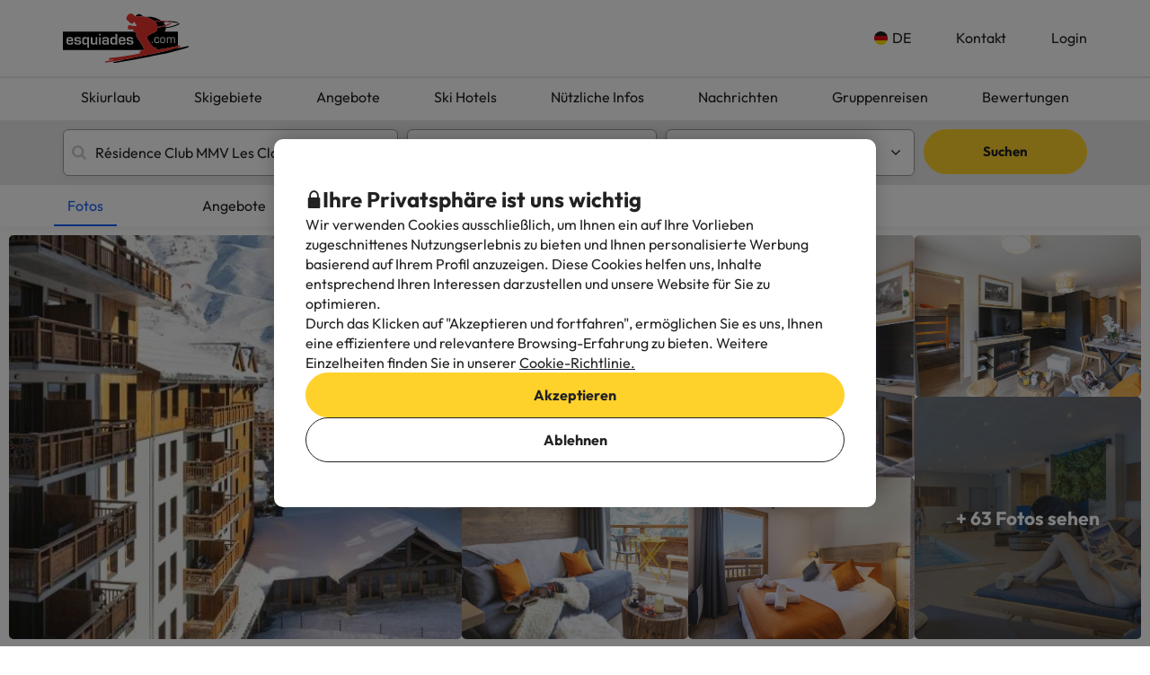

--- FILE ---
content_type: text/css
request_url: https://assets.esquiades.com/web/assets/css/webComponents.461f23d7.css
body_size: 29716
content:
@font-face{font-family:swiper-icons;font-style:normal;font-weight:400;src:url("data:application/font-woff;charset=utf-8;base64, [base64]//wADZ2x5ZgAAAywAAADMAAAD2MHtryVoZWFkAAABbAAAADAAAAA2E2+eoWhoZWEAAAGcAAAAHwAAACQC9gDzaG10eAAAAigAAAAZAAAArgJkABFsb2NhAAAC0AAAAFoAAABaFQAUGG1heHAAAAG8AAAAHwAAACAAcABAbmFtZQAAA/gAAAE5AAACXvFdBwlwb3N0AAAFNAAAAGIAAACE5s74hXjaY2BkYGAAYpf5Hu/j+W2+MnAzMYDAzaX6QjD6/4//Bxj5GA8AuRwMYGkAPywL13jaY2BkYGA88P8Agx4j+/8fQDYfA1AEBWgDAIB2BOoAeNpjYGRgYNBh4GdgYgABEMnIABJzYNADCQAACWgAsQB42mNgYfzCOIGBlYGB0YcxjYGBwR1Kf2WQZGhhYGBiYGVmgAFGBiQQkOaawtDAoMBQxXjg/wEGPcYDDA4wNUA2CCgwsAAAO4EL6gAAeNpj2M0gyAACqxgGNWBkZ2D4/wMA+xkDdgAAAHjaY2BgYGaAYBkGRgYQiAHyGMF8FgYHIM3DwMHABGQrMOgyWDLEM1T9/w8UBfEMgLzE////P/5//f/V/xv+r4eaAAeMbAxwIUYmIMHEgKYAYjUcsDAwsLKxc3BycfPw8jEQA/[base64]/uznmfPFBNODM2K7MTQ45YEAZqGP81AmGGcF3iPqOop0r1SPTaTbVkfUe4HXj97wYE+yNwWYxwWu4v1ugWHgo3S1XdZEVqWM7ET0cfnLGxWfkgR42o2PvWrDMBSFj/IHLaF0zKjRgdiVMwScNRAoWUoH78Y2icB/yIY09An6AH2Bdu/UB+yxopYshQiEvnvu0dURgDt8QeC8PDw7Fpji3fEA4z/PEJ6YOB5hKh4dj3EvXhxPqH/SKUY3rJ7srZ4FZnh1PMAtPhwP6fl2PMJMPDgeQ4rY8YT6Gzao0eAEA409DuggmTnFnOcSCiEiLMgxCiTI6Cq5DZUd3Qmp10vO0LaLTd2cjN4fOumlc7lUYbSQcZFkutRG7g6JKZKy0RmdLY680CDnEJ+UMkpFFe1RN7nxdVpXrC4aTtnaurOnYercZg2YVmLN/d/gczfEimrE/fs/bOuq29Zmn8tloORaXgZgGa78yO9/cnXm2BpaGvq25Dv9S4E9+5SIc9PqupJKhYFSSl47+Qcr1mYNAAAAeNptw0cKwkAAAMDZJA8Q7OUJvkLsPfZ6zFVERPy8qHh2YER+3i/BP83vIBLLySsoKimrqKqpa2hp6+jq6RsYGhmbmJqZSy0sraxtbO3sHRydnEMU4uR6yx7JJXveP7WrDycAAAAAAAH//wACeNpjYGRgYOABYhkgZgJCZgZNBkYGLQZtIJsFLMYAAAw3ALgAeNolizEKgDAQBCchRbC2sFER0YD6qVQiBCv/H9ezGI6Z5XBAw8CBK/m5iQQVauVbXLnOrMZv2oLdKFa8Pjuru2hJzGabmOSLzNMzvutpB3N42mNgZGBg4GKQYzBhYMxJLMlj4GBgAYow/P/PAJJhLM6sSoWKfWCAAwDAjgbRAAB42mNgYGBkAIIbCZo5IPrmUn0hGA0AO8EFTQAA")}:root{--swiper-theme-color:#007aff}.swiper,swiper-container{display:block;list-style:none;margin-left:auto;margin-right:auto;overflow:hidden;padding:0;position:relative;z-index:1}.swiper-vertical>.swiper-wrapper{flex-direction:column}.swiper-wrapper{box-sizing:content-box;display:flex;height:100%;position:relative;transition-property:transform;transition-timing-function:var(--swiper-wrapper-transition-timing-function,initial);width:100%;z-index:1}.swiper-android .swiper-slide,.swiper-wrapper{transform:translateZ(0)}.swiper-horizontal{touch-action:pan-y}.swiper-vertical{touch-action:pan-x}.swiper-slide,swiper-slide{display:block;flex-shrink:0;height:100%;position:relative;transition-property:transform;width:100%}.swiper-slide-invisible-blank{visibility:hidden}.swiper-autoheight,.swiper-autoheight .swiper-slide{height:auto}.swiper-autoheight .swiper-wrapper{align-items:flex-start;transition-property:transform,height}.swiper-backface-hidden .swiper-slide{-webkit-backface-visibility:hidden;backface-visibility:hidden;transform:translateZ(0)}.swiper-3d.swiper-css-mode .swiper-wrapper{perspective:1200px}.swiper-3d .swiper-wrapper{transform-style:preserve-3d}.swiper-3d{perspective:1200px}.swiper-3d .swiper-cube-shadow,.swiper-3d .swiper-slide,.swiper-3d .swiper-slide-shadow,.swiper-3d .swiper-slide-shadow-bottom,.swiper-3d .swiper-slide-shadow-left,.swiper-3d .swiper-slide-shadow-right,.swiper-3d .swiper-slide-shadow-top{transform-style:preserve-3d}.swiper-3d .swiper-slide-shadow,.swiper-3d .swiper-slide-shadow-bottom,.swiper-3d .swiper-slide-shadow-left,.swiper-3d .swiper-slide-shadow-right,.swiper-3d .swiper-slide-shadow-top{height:100%;left:0;pointer-events:none;position:absolute;top:0;width:100%;z-index:10}.swiper-3d .swiper-slide-shadow{background:rgba(0,0,0,.15)}.swiper-3d .swiper-slide-shadow-left{background-image:linear-gradient(270deg,rgba(0,0,0,.5),transparent)}.swiper-3d .swiper-slide-shadow-right{background-image:linear-gradient(90deg,rgba(0,0,0,.5),transparent)}.swiper-3d .swiper-slide-shadow-top{background-image:linear-gradient(0deg,rgba(0,0,0,.5),transparent)}.swiper-3d .swiper-slide-shadow-bottom{background-image:linear-gradient(180deg,rgba(0,0,0,.5),transparent)}.swiper-css-mode>.swiper-wrapper{overflow:auto;scrollbar-width:none;-ms-overflow-style:none}.swiper-css-mode>.swiper-wrapper::-webkit-scrollbar{display:none}.swiper-css-mode>.swiper-wrapper>.swiper-slide{scroll-snap-align:start start}.swiper-horizontal.swiper-css-mode>.swiper-wrapper{scroll-snap-type:x mandatory}.swiper-vertical.swiper-css-mode>.swiper-wrapper{scroll-snap-type:y mandatory}.swiper-css-mode.swiper-free-mode>.swiper-wrapper{scroll-snap-type:none}.swiper-css-mode.swiper-free-mode>.swiper-wrapper>.swiper-slide{scroll-snap-align:none}.swiper-centered>.swiper-wrapper:before{content:"";flex-shrink:0;order:9999}.swiper-centered>.swiper-wrapper>.swiper-slide{scroll-snap-align:center center;scroll-snap-stop:always}.swiper-centered.swiper-horizontal>.swiper-wrapper>.swiper-slide:first-child{margin-inline-start:var(--swiper-centered-offset-before)}.swiper-centered.swiper-horizontal>.swiper-wrapper:before{height:100%;min-height:1px;width:var(--swiper-centered-offset-after)}.swiper-centered.swiper-vertical>.swiper-wrapper>.swiper-slide:first-child{margin-block-start:var(--swiper-centered-offset-before)}.swiper-centered.swiper-vertical>.swiper-wrapper:before{height:var(--swiper-centered-offset-after);min-width:1px;width:100%}.swiper-lazy-preloader{border:4px solid var(--swiper-preloader-color,var(--swiper-theme-color));border-radius:50%;border-top:4px solid transparent;box-sizing:border-box;height:42px;left:50%;margin-left:-21px;margin-top:-21px;position:absolute;top:50%;transform-origin:50%;width:42px;z-index:10}.swiper-watch-progress .swiper-slide-visible .swiper-lazy-preloader,.swiper:not(.swiper-watch-progress) .swiper-lazy-preloader,swiper-container:not(.swiper-watch-progress) .swiper-lazy-preloader{animation:swiper-preloader-spin 1s linear infinite}.swiper-lazy-preloader-white{--swiper-preloader-color:#fff}.swiper-lazy-preloader-black{--swiper-preloader-color:#000}@keyframes swiper-preloader-spin{0%{transform:rotate(0deg)}to{transform:rotate(1turn)}}.swiper-virtual .swiper-slide{-webkit-backface-visibility:hidden;transform:translateZ(0)}.swiper-virtual.swiper-css-mode .swiper-wrapper:after{content:"";left:0;pointer-events:none;position:absolute;top:0}.swiper-virtual.swiper-css-mode.swiper-horizontal .swiper-wrapper:after{height:1px;width:var(--swiper-virtual-size)}.swiper-virtual.swiper-css-mode.swiper-vertical .swiper-wrapper:after{height:var(--swiper-virtual-size);width:1px}:root{--swiper-navigation-size:44px}.swiper-button-next,.swiper-button-prev{align-items:center;color:var(--swiper-navigation-color,var(--swiper-theme-color));cursor:pointer;display:flex;height:var(--swiper-navigation-size);justify-content:center;margin-top:calc(0px - var(--swiper-navigation-size)/2);position:absolute;top:var(--swiper-navigation-top-offset,50%);width:calc(var(--swiper-navigation-size)/44*27);z-index:10}.swiper-button-next.swiper-button-disabled,.swiper-button-prev.swiper-button-disabled{cursor:auto;opacity:.35;pointer-events:none}.swiper-button-next.swiper-button-hidden,.swiper-button-prev.swiper-button-hidden{cursor:auto;opacity:0;pointer-events:none}.swiper-navigation-disabled .swiper-button-next,.swiper-navigation-disabled .swiper-button-prev{display:none!important}.swiper-button-next:after,.swiper-button-prev:after{font-family:swiper-icons;font-size:var(--swiper-navigation-size);font-variant:normal;letter-spacing:0;line-height:1;text-transform:none!important}.swiper-button-prev,.swiper-rtl .swiper-button-next{left:var(--swiper-navigation-sides-offset,10px);right:auto}.swiper-button-prev:after,.swiper-rtl .swiper-button-next:after{content:"prev"}.swiper-button-next,.swiper-rtl .swiper-button-prev{left:auto;right:var(--swiper-navigation-sides-offset,10px)}.swiper-button-next:after,.swiper-rtl .swiper-button-prev:after{content:"next"}.swiper-button-lock{display:none}.swiper-pagination{position:absolute;text-align:center;transform:translateZ(0);transition:opacity .3s;z-index:10}.swiper-pagination.swiper-pagination-hidden{opacity:0}.swiper-pagination-disabled>.swiper-pagination,.swiper-pagination.swiper-pagination-disabled{display:none!important}.swiper-horizontal>.swiper-pagination-bullets,.swiper-pagination-bullets.swiper-pagination-horizontal,.swiper-pagination-custom,.swiper-pagination-fraction{bottom:var(--swiper-pagination-bottom,8px);left:0;top:var(--swiper-pagination-top,auto);width:100%}.swiper-pagination-bullets-dynamic{font-size:0;overflow:hidden}.swiper-pagination-bullets-dynamic .swiper-pagination-bullet{position:relative;transform:scale(.33)}.swiper-pagination-bullets-dynamic .swiper-pagination-bullet-active,.swiper-pagination-bullets-dynamic .swiper-pagination-bullet-active-main{transform:scale(1)}.swiper-pagination-bullets-dynamic .swiper-pagination-bullet-active-prev{transform:scale(.66)}.swiper-pagination-bullets-dynamic .swiper-pagination-bullet-active-prev-prev{transform:scale(.33)}.swiper-pagination-bullets-dynamic .swiper-pagination-bullet-active-next{transform:scale(.66)}.swiper-pagination-bullets-dynamic .swiper-pagination-bullet-active-next-next{transform:scale(.33)}.swiper-pagination-bullet{background:var(--swiper-pagination-bullet-inactive-color,#000);border-radius:var(--swiper-pagination-bullet-border-radius,50%);display:inline-block;height:var(--swiper-pagination-bullet-height,var(--swiper-pagination-bullet-size,8px));opacity:var(--swiper-pagination-bullet-inactive-opacity,.2);width:var(--swiper-pagination-bullet-width,var(--swiper-pagination-bullet-size,8px))}button.swiper-pagination-bullet{-webkit-appearance:none;appearance:none;border:none;box-shadow:none;margin:0;padding:0}.swiper-pagination-clickable .swiper-pagination-bullet{cursor:pointer}.swiper-pagination-bullet:only-child{display:none!important}.swiper-pagination-bullet-active{background:var(--swiper-pagination-color,var(--swiper-theme-color));opacity:var(--swiper-pagination-bullet-opacity,1)}.swiper-pagination-vertical.swiper-pagination-bullets,.swiper-vertical>.swiper-pagination-bullets{left:var(--swiper-pagination-left,auto);right:var(--swiper-pagination-right,8px);top:50%;transform:translate3d(0,-50%,0)}.swiper-pagination-vertical.swiper-pagination-bullets .swiper-pagination-bullet,.swiper-vertical>.swiper-pagination-bullets .swiper-pagination-bullet{display:block;margin:var(--swiper-pagination-bullet-vertical-gap,6px) 0}.swiper-pagination-vertical.swiper-pagination-bullets.swiper-pagination-bullets-dynamic,.swiper-vertical>.swiper-pagination-bullets.swiper-pagination-bullets-dynamic{top:50%;transform:translateY(-50%);width:8px}.swiper-pagination-vertical.swiper-pagination-bullets.swiper-pagination-bullets-dynamic .swiper-pagination-bullet,.swiper-vertical>.swiper-pagination-bullets.swiper-pagination-bullets-dynamic .swiper-pagination-bullet{display:inline-block;transition:transform .2s,top .2s}.swiper-horizontal>.swiper-pagination-bullets .swiper-pagination-bullet,.swiper-pagination-horizontal.swiper-pagination-bullets .swiper-pagination-bullet{margin:0 var(--swiper-pagination-bullet-horizontal-gap,4px)}.swiper-horizontal>.swiper-pagination-bullets.swiper-pagination-bullets-dynamic,.swiper-pagination-horizontal.swiper-pagination-bullets.swiper-pagination-bullets-dynamic{left:50%;transform:translateX(-50%);white-space:nowrap}.swiper-horizontal>.swiper-pagination-bullets.swiper-pagination-bullets-dynamic .swiper-pagination-bullet,.swiper-pagination-horizontal.swiper-pagination-bullets.swiper-pagination-bullets-dynamic .swiper-pagination-bullet{transition:transform .2s,left .2s}.swiper-horizontal.swiper-rtl>.swiper-pagination-bullets-dynamic .swiper-pagination-bullet,:host(.swiper-horizontal.swiper-rtl) .swiper-pagination-bullets-dynamic .swiper-pagination-bullet{transition:transform .2s,right .2s}.swiper-pagination-fraction{color:var(--swiper-pagination-fraction-color,inherit)}.swiper-pagination-progressbar{background:var(--swiper-pagination-progressbar-bg-color,rgba(0,0,0,.25));position:absolute}.swiper-pagination-progressbar .swiper-pagination-progressbar-fill{background:var(--swiper-pagination-color,var(--swiper-theme-color));height:100%;left:0;position:absolute;top:0;transform:scale(0);transform-origin:left top;width:100%}.swiper-rtl .swiper-pagination-progressbar .swiper-pagination-progressbar-fill{transform-origin:right top}.swiper-horizontal>.swiper-pagination-progressbar,.swiper-pagination-progressbar.swiper-pagination-horizontal,.swiper-pagination-progressbar.swiper-pagination-vertical.swiper-pagination-progressbar-opposite,.swiper-vertical>.swiper-pagination-progressbar.swiper-pagination-progressbar-opposite{height:var(--swiper-pagination-progressbar-size,4px);left:0;top:0;width:100%}.swiper-horizontal>.swiper-pagination-progressbar.swiper-pagination-progressbar-opposite,.swiper-pagination-progressbar.swiper-pagination-horizontal.swiper-pagination-progressbar-opposite,.swiper-pagination-progressbar.swiper-pagination-vertical,.swiper-vertical>.swiper-pagination-progressbar{height:100%;left:0;top:0;width:var(--swiper-pagination-progressbar-size,4px)}.swiper-pagination-lock{display:none}.swiper-scrollbar{background:var(--swiper-scrollbar-bg-color,rgba(0,0,0,.1));border-radius:var(--swiper-scrollbar-border-radius,10px);position:relative;-ms-touch-action:none}.swiper-scrollbar-disabled>.swiper-scrollbar,.swiper-scrollbar.swiper-scrollbar-disabled{display:none!important}.swiper-horizontal>.swiper-scrollbar,.swiper-scrollbar.swiper-scrollbar-horizontal{bottom:var(--swiper-scrollbar-bottom,4px);height:var(--swiper-scrollbar-size,4px);left:var(--swiper-scrollbar-sides-offset,1%);position:absolute;top:var(--swiper-scrollbar-top,auto);width:calc(100% - var(--swiper-scrollbar-sides-offset, 1%)*2);z-index:50}.swiper-scrollbar.swiper-scrollbar-vertical,.swiper-vertical>.swiper-scrollbar{height:calc(100% - var(--swiper-scrollbar-sides-offset, 1%)*2);left:var(--swiper-scrollbar-left,auto);position:absolute;right:var(--swiper-scrollbar-right,4px);top:var(--swiper-scrollbar-sides-offset,1%);width:var(--swiper-scrollbar-size,4px);z-index:50}.swiper-scrollbar-drag{background:var(--swiper-scrollbar-drag-bg-color,rgba(0,0,0,.5));border-radius:var(--swiper-scrollbar-border-radius,10px);height:100%;left:0;position:relative;top:0;width:100%}.swiper-scrollbar-cursor-drag{cursor:move}.swiper-scrollbar-lock{display:none}.swiper-zoom-container{align-items:center;display:flex;height:100%;justify-content:center;text-align:center;width:100%}.swiper-zoom-container>canvas,.swiper-zoom-container>img,.swiper-zoom-container>svg{max-height:100%;max-width:100%;object-fit:contain}.swiper-slide-zoomed{cursor:move;touch-action:none}.swiper .swiper-notification,swiper-container .swiper-notification{left:0;opacity:0;pointer-events:none;position:absolute;top:0;z-index:-1000}.swiper-free-mode>.swiper-wrapper{margin:0 auto;transition-timing-function:ease-out}.swiper-grid>.swiper-wrapper{flex-wrap:wrap}.swiper-grid-column>.swiper-wrapper{flex-direction:column;flex-wrap:wrap}.swiper-fade.swiper-free-mode .swiper-slide{transition-timing-function:ease-out}.swiper-fade .swiper-slide{pointer-events:none;transition-property:opacity}.swiper-fade .swiper-slide .swiper-slide{pointer-events:none}.swiper-fade .swiper-slide-active,.swiper-fade .swiper-slide-active .swiper-slide-active{pointer-events:auto}.swiper-cube{overflow:visible}.swiper-cube .swiper-slide{-webkit-backface-visibility:hidden;backface-visibility:hidden;height:100%;pointer-events:none;transform-origin:0 0;visibility:hidden;width:100%;z-index:1}.swiper-cube .swiper-slide .swiper-slide{pointer-events:none}.swiper-cube.swiper-rtl .swiper-slide{transform-origin:100% 0}.swiper-cube .swiper-slide-active,.swiper-cube .swiper-slide-active .swiper-slide-active{pointer-events:auto}.swiper-cube .swiper-slide-active,.swiper-cube .swiper-slide-next,.swiper-cube .swiper-slide-next+.swiper-slide,.swiper-cube .swiper-slide-prev{pointer-events:auto;visibility:visible}.swiper-cube .swiper-slide-shadow-bottom,.swiper-cube .swiper-slide-shadow-left,.swiper-cube .swiper-slide-shadow-right,.swiper-cube .swiper-slide-shadow-top{-webkit-backface-visibility:hidden;backface-visibility:hidden;z-index:0}.swiper-cube .swiper-cube-shadow{bottom:0;height:100%;left:0;opacity:.6;position:absolute;width:100%;z-index:0}.swiper-cube .swiper-cube-shadow:before{background:#000;bottom:0;content:"";filter:blur(50px);left:0;position:absolute;right:0;top:0}.swiper-flip{overflow:visible}.swiper-flip .swiper-slide{-webkit-backface-visibility:hidden;backface-visibility:hidden;pointer-events:none;z-index:1}.swiper-flip .swiper-slide .swiper-slide{pointer-events:none}.swiper-flip .swiper-slide-active,.swiper-flip .swiper-slide-active .swiper-slide-active{pointer-events:auto}.swiper-flip .swiper-slide-shadow-bottom,.swiper-flip .swiper-slide-shadow-left,.swiper-flip .swiper-slide-shadow-right,.swiper-flip .swiper-slide-shadow-top{-webkit-backface-visibility:hidden;backface-visibility:hidden;z-index:0}.swiper-creative .swiper-slide{-webkit-backface-visibility:hidden;backface-visibility:hidden;overflow:hidden;transition-property:transform,opacity,height}.swiper-cards{overflow:visible}.swiper-cards .swiper-slide{-webkit-backface-visibility:hidden;backface-visibility:hidden;overflow:hidden;transform-origin:center bottom}@font-face{font-family:custom-icons;src:url(https://assets.esquiades.com/web/assets/fonts/custom-icons.216729e9.ttf) format("truetype"),url(https://assets.esquiades.com/web/assets/fonts/custom-icons.ac932f85.woff) format("woff"),url(https://assets.esquiades.com/web/assets/fonts/custom-icons.f7d32c5a.woff2) format("woff2")}i[class*=" ci-"]:before,i[class^=ci-]:before{font-family:custom-icons!important;font-style:normal;font-variant:normal;font-weight:400!important;line-height:1;text-transform:none;-webkit-font-smoothing:antialiased;-moz-osx-font-smoothing:grayscale}.ci-weather:before{content:"\f101"}.ci-weather-snow:before{content:"\f102"}.ci-thick-snowflake:before{content:"\f103"}.ci-snowflake:before{content:"\f104"}.ci-snowflake-1:before{content:"\f105"}.ci-partial-cloud:before{content:"\f106"}.ci-partial-cloud-light:before{content:"\f107"}.ci-walking-solid:before{content:"\f108"}.ci-transfer:before{content:"\f109"}.ci-rocket:before{content:"\f10a"}.ci-chairlift:before{content:"\f10b"}.ci-chairlift-1:before{content:"\f10c"}.ci-car:before{content:"\f10d"}.ci-car-solid:before{content:"\f10e"}.ci-car-fill:before{content:"\f10f"}.ci-cable-car:before{content:"\f110"}.ci-bus:before{content:"\f111"}.ci-bus-front:before{content:"\f112"}.ci-spa:before{content:"\f113"}.ci-bath-robe:before{content:"\f114"}.ci-photo:before{content:"\f115"}.ci-warning:before{content:"\f116"}.ci-unlocked:before{content:"\f117"}.ci-times:before{content:"\f118"}.ci-times-circle:before{content:"\f119"}.ci-times-circle-solid:before{content:"\f11a"}.ci-timer:before{content:"\f11b"}.ci-thick-info:before{content:"\f11c"}.ci-text_icon:before{content:"\f11d"}.ci-suitcase:before{content:"\f11e"}.ci-star-check:before{content:"\f11f"}.ci-spinner:before{content:"\f120"}.ci-ski-insurance:before{content:"\f121"}.ci-single-bed:before{content:"\f122"}.ci-service-wifi:before{content:"\f123"}.ci-rv:before{content:"\f124"}.ci-review:before{content:"\f125"}.ci-preview:before{content:"\f126"}.ci-press:before{content:"\f127"}.ci-present:before{content:"\f128"}.ci-power-off:before{content:"\f129"}.ci-parking-stick:before{content:"\f12a"}.ci-parasol:before{content:"\f12b"}.ci-padlock-open:before{content:"\f12c"}.ci-oven:before{content:"\f12d"}.ci-modify:before{content:"\f12e"}.ci-menu:before{content:"\f12f"}.ci-medal:before{content:"\f130"}.ci-marker-outline:before{content:"\f131"}.ci-map-heart:before{content:"\f132"}.ci-lotus:before{content:"\f133"}.ci-locked:before{content:"\f134"}.ci-locked-padlock:before{content:"\f135"}.ci-lent:before{content:"\f136"}.ci-info-bg-white:before{content:"\f137"}.ci-hotel-bell:before{content:"\f138"}.ci-heart:before{content:"\f139"}.ci-headphones:before{content:"\f13a"}.ci-hand-point-right:before{content:"\f13b"}.ci-gluten_icon:before{content:"\f13c"}.ci-fire:before{content:"\f13d"}.ci-filters:before{content:"\f13e"}.ci-filters-bold:before{content:"\f13f"}.ci-filter-new:before{content:"\f140"}.ci-edit:before{content:"\f141"}.ci-edifice:before{content:"\f142"}.ci-duck:before{content:"\f143"}.ci-download:before{content:"\f144"}.ci-dialog:before{content:"\f145"}.ci-dialog-add:before{content:"\f146"}.ci-dialog-2:before{content:"\f147"}.ci-dartboard:before{content:"\f148"}.ci-covid-guarantee:before{content:"\f149"}.ci-copy-text:before{content:"\f14a"}.ci-comment:before{content:"\f14b"}.ci-coffee:before{content:"\f14c"}.ci-clock-o:before{content:"\f14d"}.ci-circle-cross:before{content:"\f14e"}.ci-circle-check:before{content:"\f14f"}.ci-check:before{content:"\f150"}.ci-check-highlighted:before{content:"\f151"}.ci-check-circle:before{content:"\f152"}.ci-check-circle-solid:before{content:"\f153"}.ci-bed_icon:before{content:"\f154"}.ci-bed:before{content:"\f155"}.ci-bath:before{content:"\f156"}.ci-baby_icon:before{content:"\f157"}.ci-baby-cribs:before{content:"\f158"}.ci-ai:before{content:"\f159"}.ci-youtube:before{content:"\f15a"}.ci-twitter:before{content:"\f15b"}.ci-tiktok:before{content:"\f15c"}.ci-telegram:before{content:"\f15d"}.ci-share:before{content:"\f15e"}.ci-pinterest:before{content:"\f15f"}.ci-ios:before{content:"\f160"}.ci-instagram:before{content:"\f161"}.ci-google-wallet:before{content:"\f162"}.ci-google-plus:before{content:"\f163"}.ci-google-logo:before{content:"\f164"}.ci-facebook:before{content:"\f165"}.ci-android:before{content:"\f166"}.ci-newspaper:before{content:"\f167"}.ci-envelope:before{content:"\f168"}.ci-envelope-circle:before{content:"\f169"}.ci-envelope-2:before{content:"\f16a"}.ci-world:before{content:"\f16b"}.ci-trees:before{content:"\f16c"}.ci-pets:before{content:"\f16d"}.ci-pets-info:before{content:"\f16e"}.ci-mountain:before{content:"\f16f"}.ci-mountain-pista:before{content:"\f170"}.ci-mountain-circle:before{content:"\f171"}.ci-diamond:before{content:"\f172"}.ci-visa:before{content:"\f173"}.ci-timeout:before{content:"\f174"}.ci-thick-euro:before{content:"\f175"}.ci-santander:before{content:"\f176"}.ci-sabadell:before{content:"\f177"}.ci-payment-card:before{content:"\f178"}.ci-payment-bank:before{content:"\f179"}.ci-mastercard:before{content:"\f17a"}.ci-maestro:before{content:"\f17b"}.ci-hand-euro-light:before{content:"\f17c"}.ci-euro:before{content:"\f17d"}.ci-euro-circle:before{content:"\f17e"}.ci-coins:before{content:"\f17f"}.ci-coins-light:before{content:"\f180"}.ci-bizum_logo:before{content:"\f181"}.ci-bizum:before{content:"\f182"}.ci-bizum-logo:before{content:"\f183"}.ci-arag:before{content:"\f184"}.ci-arag-colored:before{content:"\f185"}.ci-map:before{content:"\f186"}.ci-map-marker:before{content:"\f187"}.ci-map-icon:before{content:"\f188"}.ci-icon_zona_de_cocina:before{content:"\f189"}.ci-icon_wc:before{content:"\f18a"}.ci-icon_vestidor:before{content:"\f18b"}.ci-icon_ventilador:before{content:"\f18c"}.ci-icon_tostadora:before{content:"\f18d"}.ci-icon_toallas:before{content:"\f18e"}.ci-icon_tendedero:before{content:"\f18f"}.ci-icon_television:before{content:"\f190"}.ci-icon_telefono:before{content:"\f191"}.ci-icon_tabla_de_planchar:before{content:"\f192"}.ci-icon_suelo_con_moqueta:before{content:"\f193"}.ci-icon_servicio_de_habitaciones:before{content:"\f194"}.ci-icon_servicio_de_despertador:before{content:"\f195"}.ci-icon_seleccion_de_tes_y_cafes:before{content:"\f196"}.ci-icon_secadora:before{content:"\f197"}.ci-icon_secador_de_cabello:before{content:"\f198"}.ci-icon_sandwichera:before{content:"\f199"}.ci-icon_sabanas:before{content:"\f19a"}.ci-icon_reproductor_dvds:before{content:"\f19b"}.ci-icon_radio:before{content:"\f19c"}.ci-icon_plancha_para_la_ropa:before{content:"\f19d"}.ci-icon_no_dispone_de_wi_fi_en_las_habitaciones:before{content:"\f19e"}.ci-icon_no_dispone_de_secador_de_pelo:before{content:"\f19f"}.ci-icon_nevera:before{content:"\f1a0"}.ci-icon_mini_nevera_de_pago:before{content:"\f1a1"}.ci-icon_microondas:before{content:"\f1a2"}.ci-icon_mesas_sillas:before{content:"\f1a3"}.ci-icon_manteleria:before{content:"\f1a4"}.ci-icon_mantas:before{content:"\f1a5"}.ci-icon_limpieza_final:before{content:"\f1a6"}.ci-icon_limpieza_diaria:before{content:"\f1a7"}.ci-icon_lavavajillas:before{content:"\f1a8"}.ci-icon_lavadora:before{content:"\f1a9"}.ci-icon_internet_wifi:before{content:"\f1aa"}.ci-icon_internet_con_cable:before{content:"\f1ab"}.ci-icon_horno:before{content:"\f1ac"}.ci-icon_hilo_musical:before{content:"\f1ad"}.ci-icon_hervidor_de_agua:before{content:"\f1ae"}.ci-icon_habitacion_insonorizada:before{content:"\f1af"}.ci-icon_exprimidor:before{content:"\f1b0"}.ci-icon_espejo_de_aumento:before{content:"\f1b1"}.ci-icon_escritorio:before{content:"\f1b2"}.ci-icon_ducha_banera:before{content:"\f1b3"}.ci-icon_ducha:before{content:"\f1b4"}.ci-icon_double_bed:before{content:"\f1b5"}.ci-icon_cuberteria:before{content:"\f1b6"}.ci-icon_chimenea_en_la_habitacion:before{content:"\f1b7"}.ci-icon_carta_de_banos_de_espuma:before{content:"\f1b8"}.ci-icon_carta_almohadas:before{content:"\f1b9"}.ci-icon_calefaccion:before{content:"\f1ba"}.ci-icon_caja_fuerte_de_pago:before{content:"\f1bb"}.ci-icon_cafetera_elecrtica:before{content:"\f1bc"}.ci-icon_batidora:before{content:"\f1bd"}.ci-icon_bateria_de_cocina:before{content:"\f1be"}.ci-icon_banera:before{content:"\f1bf"}.ci-icon_balcon_o_terraza:before{content:"\f1c0"}.ci-icon_amenities:before{content:"\f1c1"}.ci-icon_almohadas:before{content:"\f1c2"}.ci-icon_albornoz:before{content:"\f1c3"}.ci-icon_aire_acondicionado:before{content:"\f1c4"}.ci-icon_accesible_en_silla_de_ruedas:before{content:"\f1c5"}.ci-vector-up:before{content:"\f1c6"}.ci-vector-down:before{content:"\f1c7"}.ci-user:before{content:"\f1c8"}.ci-user-filled:before{content:"\f1c9"}.ci-user-circle:before{content:"\f1ca"}.ci-user-circle-inverse:before{content:"\f1cb"}.ci-telephone-operator:before{content:"\f1cc"}.ci-stumble-over-box:before{content:"\f1cd"}.ci-snowboarder:before{content:"\f1ce"}.ci-snowboarder-4:before{content:"\f1cf"}.ci-snowboarder-3:before{content:"\f1d0"}.ci-smile:before{content:"\f1d1"}.ci-smile-poor:before{content:"\f1d2"}.ci-smile-good:before{content:"\f1d3"}.ci-smile-fair:before{content:"\f1d4"}.ci-smile-excellent:before{content:"\f1d5"}.ci-smile-bad:before{content:"\f1d6"}.ci-skiers-group:before{content:"\f1d7"}.ci-skier:before{content:"\f1d8"}.ci-skier-slide-down:before{content:"\f1d9"}.ci-skier-pista:before{content:"\f1da"}.ci-skier-orange:before{content:"\f1db"}.ci-skier-logo:before{content:"\f1dc"}.ci-skier-circle:before{content:"\f1dd"}.ci-skier-bold:before{content:"\f1de"}.ci-skier-5:before{content:"\f1df"}.ci-skier-4:before{content:"\f1e0"}.ci-skier-3:before{content:"\f1e1"}.ci-skier-2:before{content:"\f1e2"}.ci-person-walking:before{content:"\f1e3"}.ci-people:before{content:"\f1e4"}.ci-multiple-users:before{content:"\f1e5"}.ci-multiple-users-dark:before{content:"\f1e6"}.ci-falling-stairs:before{content:"\f1e7"}.ci-falling-hole:before{content:"\f1e8"}.ci-face-smile:before{content:"\f1e9"}.ci-face-smile-stuffed:before{content:"\f1ea"}.ci-face-smile-stuffed-circle:before{content:"\f1eb"}.ci-face-smile-inverse:before{content:"\f1ec"}.ci-face-sad:before{content:"\f1ed"}.ci-eye:before{content:"\f1ee"}.ci-childs:before{content:"\f1ef"}.ci-children:before{content:"\f1f0"}.ci-child:before{content:"\f1f1"}.ci-beginner:before{content:"\f1f2"}.ci-adult:before{content:"\f1f3"}.ci-subtraction:before{content:"\f1f4"}.ci-plus-circle:before{content:"\f1f5"}.ci-minus-circle:before{content:"\f1f6"}.ci-addition:before{content:"\f1f7"}.ci-marker:before{content:"\f1f8"}.ci-marker-dark:before{content:"\f1f9"}.ci-map-light:before{content:"\f1fa"}.ci-map-expanded:before{content:"\f1fb"}.ci-cluster:before{content:"\f1fc"}.ci-sort-down:before{content:"\f1fd"}.ci-list:before{content:"\f1fe"}.ci-list-2:before{content:"\f1ff"}.ci-drag:before{content:"\f200"}.ci-label-new:before{content:"\f201"}.ci-train-icon:before{content:"\f202"}.ci-plane:before{content:"\f203"}.ci-food-icon:before{content:"\f204"}.ci-easel-icon:before{content:"\f205"}.ci-building-icon:before{content:"\f206"}.ci-beach-icon:before{content:"\f207"}.ci-thick-boots:before{content:"\f208"}.ci-phone-outline:before{content:"\f209"}.ci-envelope-3:before{content:"\f20a"}.ci-pool:before{content:"\f20b"}.ci-park:before{content:"\f20c"}.ci-house-inverse:before{content:"\f20d"}.ci-hotel:before{content:"\f20e"}.ci-hotel-cross:before{content:"\f20f"}.ci-hotel-complex:before{content:"\f210"}.ci-hotel-complex-2:before{content:"\f211"}.ci-full-arrow-left:before{content:"\f212"}.ci-double-angle-right:before{content:"\f213"}.ci-double-angle-left:before{content:"\f214"}.ci-chevron-down:before{content:"\f215"}.ci-arrow-swap:before{content:"\f216"}.ci-arrow-right:before{content:"\f217"}.ci-arrow-left:before{content:"\f218"}.ci-arrow-circle:before{content:"\f219"}.ci-arrow-backwards:before{content:"\f21a"}.ci-angle-up:before{content:"\f21b"}.ci-angle-right:before{content:"\f21c"}.ci-angle-right-circle:before{content:"\f21d"}.ci-angle-left:before{content:"\f21e"}.ci-angle-left-circle:before{content:"\f21f"}.ci-angle-down:before{content:"\f220"}.ci-ski:before{content:"\f221"}.ci-ski-lift:before{content:"\f222"}.ci-material:before{content:"\f223"}.ci-grandvalira-vallnord:before{content:"\f224"}.ci-forfait:before{content:"\f225"}.ci-caldea:before{content:"\f226"}.ci-adventure-sports:before{content:"\f227"}.ci-webcam:before{content:"\f228"}.ci-webcam-circle:before{content:"\f229"}.ci-webcam-1:before{content:"\f22a"}.ci-telephone:before{content:"\f22b"}.ci-telephone-old-inverse:before{content:"\f22c"}.ci-telephone-line:before{content:"\f22d"}.ci-telephone-circle:before{content:"\f22e"}.ci-loupe:before{content:"\f22f"}.ci-loupe-circle:before{content:"\f230"}.ci-icon_camera:before{content:"\f231"}.ci-headset-circle:before{content:"\f232"}.ci-camera:before{content:"\f233"}.ci-world-scope:before{content:"\f234"}.ci-ticket:before{content:"\f235"}.ci-thumbs-up:before{content:"\f236"}.ci-thumbs-up-outline:before{content:"\f237"}.ci-star:before{content:"\f238"}.ci-star-half:before{content:"\f239"}.ci-star-empty:before{content:"\f23a"}.ci-star-almost:before{content:"\f23b"}.ci-snowflakes:before{content:"\f23c"}.ci-smiley:before{content:"\f23d"}.ci-shield-verified:before{content:"\f23e"}.ci-search:before{content:"\f23f"}.ci-pause:before{content:"\f240"}.ci-opinion:before{content:"\f241"}.ci-opinion-circle:before{content:"\f242"}.ci-opinion-1:before{content:"\f243"}.ci-news:before{content:"\f244"}.ci-megaphone:before{content:"\f245"}.ci-link:before{content:"\f246"}.ci-key:before{content:"\f247"}.ci-info:before{content:"\f248"}.ci-info-circle:before{content:"\f249"}.ci-info-1:before{content:"\f24a"}.ci-group:before{content:"\f24b"}.ci-earth:before{content:"\f24c"}.ci-direccion:before{content:"\f24d"}.ci-dialog-happy:before{content:"\f24e"}.ci-cross:before{content:"\f24f"}.ci-cross-rounded:before{content:"\f250"}.ci-cross-circle:before{content:"\f251"}.ci-coin:before{content:"\f252"}.ci-calendar:before{content:"\f253"}.ci-calendar-solid:before{content:"\f254"}.ci-calendar-settings:before{content:"\f255"}.ci-bolt-shadow:before{content:"\f256"}.ci-balloon-light:before{content:"\f257"}.ci-asterisk:before{content:"\f258"}.ci-area:before{content:"\f259"}.ci-no-refund:before{content:"\f25a"}.ci-metasearcher:before{content:"\f25b"}.ci-jump2spain:before{content:"\f25c"}.ci-ios-web-phone:before{content:"\f25d"}.ci-ios-web-ipad:before{content:"\f25e"}.ci-ios-ipad-app:before{content:"\f25f"}.ci-ios-app:before{content:"\f260"}.ci-covid-warranty:before{content:"\f261"}.ci-buscounchollo:before{content:"\f262"}.ci-booking-from-office:before{content:"\f263"}.ci-amimir:before{content:"\f264"}*{font-family:var(--font-family-base)}.text-h1{font-size:22px}.text-h2{font-size:21px}.text-h3{font-size:19px}.text-h4{font-size:17px}.text-h5{font-size:15px}.text-h6{font-size:14px}.text-h7{font-size:13px}.text-h8{font-size:12px}.text-h9{font-size:11px}.text-bold{font-weight:700}.float-right{float:right}.float-center{float:none;margin:0 auto}.text-align-right{text-align:right}a.link-no-style,a.link-no-style:active,a.link-no-style:focus,a.link-no-style:hover{color:inherit;text-decoration:none}.m-0{margin:0}.mt-0{margin-top:0}.mr-0{margin-right:0}.mb-0{margin-bottom:0}.ml-0{margin-left:0}.p-0{padding:0}.pt-0{padding-top:0}.pr-0{padding-right:0}.pb-0{padding-bottom:0}.pl-0{padding-left:0}.m-1{margin:5px}.mt-1{margin-top:5px}.mr-1{margin-right:5px}.mb-1{margin-bottom:5px}.ml-1{margin-left:5px}.p-1{padding:5px}.pt-1{padding-top:5px}.pr-1{padding-right:5px}.pb-1{padding-bottom:5px}.pl-1{padding-left:5px}.m-2{margin:10px}.mt-2{margin-top:10px}.mr-2{margin-right:10px}.mb-2{margin-bottom:10px}.ml-2{margin-left:10px}.p-2{padding:10px}.pt-2{padding-top:10px}.pr-2{padding-right:10px}.pb-2{padding-bottom:10px}.pl-2{padding-left:10px}.m-3{margin:15px}.mt-3{margin-top:15px}.mr-3{margin-right:15px}.mb-3{margin-bottom:15px}.ml-3{margin-left:15px}.p-3{padding:15px}.pt-3{padding-top:15px}.pr-3{padding-right:15px}.pb-3{padding-bottom:15px}.pl-3{padding-left:15px}.m-4{margin:20px}.mt-4{margin-top:20px}.mr-4{margin-right:20px}.mb-4{margin-bottom:20px}.ml-4{margin-left:20px}.p-4{padding:20px}.pt-4{padding-top:20px}.pr-4{padding-right:20px}.pb-4{padding-bottom:20px}.pl-4{padding-left:20px}.m-5{margin:25px}.mt-5{margin-top:25px}.mr-5{margin-right:25px}.mb-5{margin-bottom:25px}.ml-5{margin-left:25px}.p-5{padding:25px}.pt-5{padding-top:25px}.pr-5{padding-right:25px}.pb-5{padding-bottom:25px}.pl-5{padding-left:25px}.m-6{margin:30px}.mt-6{margin-top:30px}.mr-6{margin-right:30px}.mb-6{margin-bottom:30px}.ml-6{margin-left:30px}.p-6{padding:30px}.pt-6{padding-top:30px}.pr-6{padding-right:30px}.pb-6{padding-bottom:30px}.pl-6{padding-left:30px}.m-7{margin:35px}.mt-7{margin-top:35px}.mr-7{margin-right:35px}.mb-7{margin-bottom:35px}.ml-7{margin-left:35px}.p-7{padding:35px}.pt-7{padding-top:35px}.pr-7{padding-right:35px}.pb-7{padding-bottom:35px}.pl-7{padding-left:35px}.m-8{margin:50px}.mt-8{margin-top:50px}.mr-8{margin-right:50px}.mb-8{margin-bottom:50px}.ml-8{margin-left:50px}.p-8{padding:50px}.pt-8{padding-top:50px}.pr-8{padding-right:50px}.pb-8{padding-bottom:50px}.pl-8{padding-left:50px}.m-9{margin:80px}.mt-9{margin-top:80px}.mr-9{margin-right:80px}.mb-9{margin-bottom:80px}.ml-9{margin-left:80px}.p-9{padding:80px}.pt-9{padding-top:80px}.pr-9{padding-right:80px}.pb-9{padding-bottom:80px}.pl-9{padding-left:80px}.ci{display:inline-block;line-height:normal}.ci.ci-s-10{height:10px}.ci.ci-s-10,.ci.ci-s-10:before{font-size:10px}.ci.ci-s-11{height:11px}.ci.ci-s-11,.ci.ci-s-11:before{font-size:11px}.ci.ci-s-12{height:12px}.ci.ci-s-12,.ci.ci-s-12:before{font-size:12px}.ci.ci-s-13{height:13px}.ci.ci-s-13,.ci.ci-s-13:before{font-size:13px}.ci.ci-s-14{height:14px}.ci.ci-s-14,.ci.ci-s-14:before{font-size:14px}.ci.ci-s-15{height:15px}.ci.ci-s-15,.ci.ci-s-15:before{font-size:15px}.ci.ci-s-16{height:16px}.ci.ci-s-16,.ci.ci-s-16:before{font-size:16px}.ci.ci-s-17{height:17px}.ci.ci-s-17,.ci.ci-s-17:before{font-size:17px}.ci.ci-s-18{height:18px}.ci.ci-s-18,.ci.ci-s-18:before{font-size:18px}.ci.ci-s-19{height:19px}.ci.ci-s-19,.ci.ci-s-19:before{font-size:19px}.ci.ci-s-20{height:20px}.ci.ci-s-20,.ci.ci-s-20:before{font-size:20px}.ci.ci-s-22{height:22px}.ci.ci-s-22,.ci.ci-s-22:before{font-size:22px}.ci.ci-s-24{height:24px}.ci.ci-s-24,.ci.ci-s-24:before{font-size:24px}.ci.ci-s-26{height:26px}.ci.ci-s-26,.ci.ci-s-26:before{font-size:26px}.ci.ci-s-28{height:28px}.ci.ci-s-28,.ci.ci-s-28:before{font-size:28px}.ci.ci-s-30{height:30px}.ci.ci-s-30,.ci.ci-s-30:before{font-size:30px}.ci.ci-s-32{height:32px}.ci.ci-s-32,.ci.ci-s-32:before{font-size:32px}.ci.ci-s-34{height:34px}.ci.ci-s-34,.ci.ci-s-34:before{font-size:34px}.ci.ci-s-36{height:36px}.ci.ci-s-36,.ci.ci-s-36:before{font-size:36px}.ci.ci-s-38{height:38px}.ci.ci-s-38,.ci.ci-s-38:before{font-size:38px}.ci.ci-s-40{height:40px}.ci.ci-s-40,.ci.ci-s-40:before{font-size:40px}.ci.ci-s-50{height:50px}.ci.ci-s-50,.ci.ci-s-50:before{font-size:50px}.ci.ci-s-60{height:60px}.ci.ci-s-60,.ci.ci-s-60:before{font-size:60px}.ci.ci-s-70{height:70px}.ci.ci-s-70,.ci.ci-s-70:before{font-size:70px}.ci.ci-s-80{height:80px}.ci.ci-s-80,.ci.ci-s-80:before{font-size:80px}@media(min-width:992px){.visible-xs{display:none}.visible-xs-important{display:none!important}}@media(max-width:991px){.hidden-xs,.visible-lg{display:none}}@media(min-width:992px){.hidden-lg{display:none}}.hidden,.hide{display:none}.loading{opacity:.5}.list-style-none{list-style:none}.full-width{width:100%}.flex-nowrap,.flex-wrap{display:flex}@media(max-width:575px){.flex-xs{display:flex}.flex-xs-row{flex-direction:row}.flex-xs-column{flex-direction:column}.flex-xs-row-reverse{flex-direction:row-reverse}.flex-xs-column-reverse{flex-direction:column-reverse}.flex-xs-wrap{flex-wrap:wrap}.flex-xs-nowrap{flex-wrap:nowrap}.flex-xs-wrap-reverse{flex-wrap:wrap-reverse}.gap-xs-0{gap:0}.gap-xs-1{gap:5px}.gap-xs-2{gap:10px}.gap-xs-3{gap:15px}.gap-xs-4{gap:20px}.gap-xs-5{gap:25px}.gap-xs-6{gap:30px}.gap-xs-7{gap:35px}.gap-xs-8{gap:50px}.gap-xs-9{gap:80px}}@media(max-width:767px){.flex-sm{display:flex}.flex-sm-row{flex-direction:row}.flex-sm-column{flex-direction:column}.flex-sm-row-reverse{flex-direction:row-reverse}.flex-sm-column-reverse{flex-direction:column-reverse}.flex-sm-wrap{flex-wrap:wrap}.flex-sm-nowrap{flex-wrap:nowrap}.flex-sm-wrap-reverse{flex-wrap:wrap-reverse}.gap-sm-0{gap:0}.gap-sm-1{gap:5px}.gap-sm-2{gap:10px}.gap-sm-3{gap:15px}.gap-sm-4{gap:20px}.gap-sm-5{gap:25px}.gap-sm-6{gap:30px}.gap-sm-7{gap:35px}.gap-sm-8{gap:50px}.gap-sm-9{gap:80px}}@media(max-width:991px){.flex-md{display:flex}.flex-md-row{flex-direction:row}.flex-md-column{flex-direction:column}.flex-md-row-reverse{flex-direction:row-reverse}.flex-md-column-reverse{flex-direction:column-reverse}.flex-md-wrap{flex-wrap:wrap}.flex-md-nowrap{flex-wrap:nowrap}.flex-md-wrap-reverse{flex-wrap:wrap-reverse}.gap-md-0{gap:0}.gap-md-1{gap:5px}.gap-md-2{gap:10px}.gap-md-3{gap:15px}.gap-md-4{gap:20px}.gap-md-5{gap:25px}.gap-md-6{gap:30px}.gap-md-7{gap:35px}.gap-md-8{gap:50px}.gap-md-9{gap:80px}}@media(max-width:1199px){.flex-lg{display:flex}.flex-lg-row{flex-direction:row}.flex-lg-column{flex-direction:column}.flex-lg-row-reverse{flex-direction:row-reverse}.flex-lg-column-reverse{flex-direction:column-reverse}.flex-lg-wrap{flex-wrap:wrap}.flex-lg-nowrap{flex-wrap:nowrap}.flex-lg-wrap-reverse{flex-wrap:wrap-reverse}.gap-lg-0{gap:0}.gap-lg-1{gap:5px}.gap-lg-2{gap:10px}.gap-lg-3{gap:15px}.gap-lg-4{gap:20px}.gap-lg-5{gap:25px}.gap-lg-6{gap:30px}.gap-lg-7{gap:35px}.gap-lg-8{gap:50px}.gap-lg-9{gap:80px}}@media(max-width:){.flex-xl{display:flex}.flex-xl-row{flex-direction:row}.flex-xl-column{flex-direction:column}.flex-xl-row-reverse{flex-direction:row-reverse}.flex-xl-column-reverse{flex-direction:column-reverse}.flex-xl-wrap{flex-wrap:wrap}.flex-xl-nowrap{flex-wrap:nowrap}.flex-xl-wrap-reverse{flex-wrap:wrap-reverse}.gap-xl-0{gap:0}.gap-xl-1{gap:5px}.gap-xl-2{gap:10px}.gap-xl-3{gap:15px}.gap-xl-4{gap:20px}.gap-xl-5{gap:25px}.gap-xl-6{gap:30px}.gap-xl-7{gap:35px}.gap-xl-8{gap:50px}.gap-xl-9{gap:80px}}.flex{display:flex}.flex-row{flex-direction:row}.flex-column{flex-direction:column}.flex-row-reverse{flex-direction:row-reverse}.flex-column-reverse{flex-direction:column-reverse}.flex-wrap{flex-wrap:wrap}.flex-nowrap{flex-wrap:nowrap}.flex-wrap-reverse{flex-wrap:wrap-reverse}.gap-0{gap:0}.gap-1{gap:5px}.gap-2{gap:10px}.gap-3{gap:15px}.gap-4{gap:20px}.gap-5{gap:25px}.gap-6{gap:30px}.gap-7{gap:35px}.gap-8{gap:50px}.gap-9{gap:80px}.flex-justify-content-between{align-items:center;display:flex;justify-content:space-between}.flex-justify-content-center{justify-content:center}.flex-align-center,.flex-justify-content-center{align-items:center;display:flex}.flex-align-baseline{align-items:baseline;display:flex}.flex-justify-content-end{display:flex;justify-content:flex-end}.flex-column-1-gap-0,.flex-column-1-gap-1,.flex-column-1-gap-2,.flex-column-1-gap-3,.flex-column-1-gap-4,.flex-column-1-gap-5,.flex-column-1-gap-6,.flex-column-1-gap-7,.flex-column-1-gap-8,.flex-column-1-gap-9{flex-basis:100%;width:100%}.flex-column-2-gap-0{flex-basis:50%;width:50%}.flex-column-2-gap-1{flex-basis:calc(50% - 2.5px);width:calc(50% - 2.5px)}.flex-column-2-gap-2{flex-basis:calc(50% - 5px);width:calc(50% - 5px)}.flex-column-2-gap-3{flex-basis:calc(50% - 7.5px);width:calc(50% - 7.5px)}.flex-column-2-gap-4{flex-basis:calc(50% - 10px);width:calc(50% - 10px)}.flex-column-2-gap-5{flex-basis:calc(50% - 12.5px);width:calc(50% - 12.5px)}.flex-column-2-gap-6{flex-basis:calc(50% - 15px);width:calc(50% - 15px)}.flex-column-2-gap-7{flex-basis:calc(50% - 17.5px);width:calc(50% - 17.5px)}.flex-column-2-gap-8{flex-basis:calc(50% - 25px);width:calc(50% - 25px)}.flex-column-2-gap-9{flex-basis:calc(50% - 40px);width:calc(50% - 40px)}.flex-column-3-gap-0{flex-basis:33.33333%;width:33.33333%}.flex-column-3-gap-1{flex-basis:calc(33.33333% - 3.33333px);width:calc(33.33333% - 3.33333px)}.flex-column-3-gap-2{flex-basis:calc(33.33333% - 6.66667px);width:calc(33.33333% - 6.66667px)}.flex-column-3-gap-3{flex-basis:calc(33.33333% - 10px);width:calc(33.33333% - 10px)}.flex-column-3-gap-4{flex-basis:calc(33.33333% - 13.33333px);width:calc(33.33333% - 13.33333px)}.flex-column-3-gap-5{flex-basis:calc(33.33333% - 16.66667px);width:calc(33.33333% - 16.66667px)}.flex-column-3-gap-6{flex-basis:calc(33.33333% - 20px);width:calc(33.33333% - 20px)}.flex-column-3-gap-7{flex-basis:calc(33.33333% - 23.33333px);width:calc(33.33333% - 23.33333px)}.flex-column-3-gap-8{flex-basis:calc(33.33333% - 33.33333px);width:calc(33.33333% - 33.33333px)}.flex-column-3-gap-9{flex-basis:calc(33.33333% - 53.33333px);width:calc(33.33333% - 53.33333px)}.flex-column-4-gap-0{flex-basis:25%;width:25%}.flex-column-4-gap-1{flex-basis:calc(25% - 3.75px);width:calc(25% - 3.75px)}.flex-column-4-gap-2{flex-basis:calc(25% - 7.5px);width:calc(25% - 7.5px)}.flex-column-4-gap-3{flex-basis:calc(25% - 11.25px);width:calc(25% - 11.25px)}.flex-column-4-gap-4{flex-basis:calc(25% - 15px);width:calc(25% - 15px)}.flex-column-4-gap-5{flex-basis:calc(25% - 18.75px);width:calc(25% - 18.75px)}.flex-column-4-gap-6{flex-basis:calc(25% - 22.5px);width:calc(25% - 22.5px)}.flex-column-4-gap-7{flex-basis:calc(25% - 26.25px);width:calc(25% - 26.25px)}.flex-column-4-gap-8{flex-basis:calc(25% - 37.5px);width:calc(25% - 37.5px)}.flex-column-4-gap-9{flex-basis:calc(25% - 60px);width:calc(25% - 60px)}.flex-column-5-gap-0{flex-basis:20%;width:20%}.flex-column-5-gap-1{flex-basis:calc(20% - 4px);width:calc(20% - 4px)}.flex-column-5-gap-2{flex-basis:calc(20% - 8px);width:calc(20% - 8px)}.flex-column-5-gap-3{flex-basis:calc(20% - 12px);width:calc(20% - 12px)}.flex-column-5-gap-4{flex-basis:calc(20% - 16px);width:calc(20% - 16px)}.flex-column-5-gap-5{flex-basis:calc(20% - 20px);width:calc(20% - 20px)}.flex-column-5-gap-6{flex-basis:calc(20% - 24px);width:calc(20% - 24px)}.flex-column-5-gap-7{flex-basis:calc(20% - 28px);width:calc(20% - 28px)}.flex-column-5-gap-8{flex-basis:calc(20% - 40px);width:calc(20% - 40px)}.flex-column-5-gap-9{flex-basis:calc(20% - 64px);width:calc(20% - 64px)}.flex-column-6-gap-0{flex-basis:16.66667%;width:16.66667%}.flex-column-6-gap-1{flex-basis:calc(16.66667% - 4.16667px);width:calc(16.66667% - 4.16667px)}.flex-column-6-gap-2{flex-basis:calc(16.66667% - 8.33333px);width:calc(16.66667% - 8.33333px)}.flex-column-6-gap-3{flex-basis:calc(16.66667% - 12.5px);width:calc(16.66667% - 12.5px)}.flex-column-6-gap-4{flex-basis:calc(16.66667% - 16.66667px);width:calc(16.66667% - 16.66667px)}.flex-column-6-gap-5{flex-basis:calc(16.66667% - 20.83333px);width:calc(16.66667% - 20.83333px)}.flex-column-6-gap-6{flex-basis:calc(16.66667% - 25px);width:calc(16.66667% - 25px)}.flex-column-6-gap-7{flex-basis:calc(16.66667% - 29.16667px);width:calc(16.66667% - 29.16667px)}.flex-column-6-gap-8{flex-basis:calc(16.66667% - 41.66667px);width:calc(16.66667% - 41.66667px)}.flex-column-6-gap-9{flex-basis:calc(16.66667% - 66.66667px);width:calc(16.66667% - 66.66667px)}.flex-column-7-gap-0{flex-basis:14.28571%;width:14.28571%}.flex-column-7-gap-1{flex-basis:calc(14.28571% - 4.28571px);width:calc(14.28571% - 4.28571px)}.flex-column-7-gap-2{flex-basis:calc(14.28571% - 8.57143px);width:calc(14.28571% - 8.57143px)}.flex-column-7-gap-3{flex-basis:calc(14.28571% - 12.85714px);width:calc(14.28571% - 12.85714px)}.flex-column-7-gap-4{flex-basis:calc(14.28571% - 17.14286px);width:calc(14.28571% - 17.14286px)}.flex-column-7-gap-5{flex-basis:calc(14.28571% - 21.42857px);width:calc(14.28571% - 21.42857px)}.flex-column-7-gap-6{flex-basis:calc(14.28571% - 25.71429px);width:calc(14.28571% - 25.71429px)}.flex-column-7-gap-7{flex-basis:calc(14.28571% - 30px);width:calc(14.28571% - 30px)}.flex-column-7-gap-8{flex-basis:calc(14.28571% - 42.85714px);width:calc(14.28571% - 42.85714px)}.flex-column-7-gap-9{flex-basis:calc(14.28571% - 68.57143px);width:calc(14.28571% - 68.57143px)}.flex-column-8-gap-0{flex-basis:12.5%;width:12.5%}.flex-column-8-gap-1{flex-basis:calc(12.5% - 4.375px);width:calc(12.5% - 4.375px)}.flex-column-8-gap-2{flex-basis:calc(12.5% - 8.75px);width:calc(12.5% - 8.75px)}.flex-column-8-gap-3{flex-basis:calc(12.5% - 13.125px);width:calc(12.5% - 13.125px)}.flex-column-8-gap-4{flex-basis:calc(12.5% - 17.5px);width:calc(12.5% - 17.5px)}.flex-column-8-gap-5{flex-basis:calc(12.5% - 21.875px);width:calc(12.5% - 21.875px)}.flex-column-8-gap-6{flex-basis:calc(12.5% - 26.25px);width:calc(12.5% - 26.25px)}.flex-column-8-gap-7{flex-basis:calc(12.5% - 30.625px);width:calc(12.5% - 30.625px)}.flex-column-8-gap-8{flex-basis:calc(12.5% - 43.75px);width:calc(12.5% - 43.75px)}.flex-column-8-gap-9{flex-basis:calc(12.5% - 70px);width:calc(12.5% - 70px)}.flex-column-9-gap-0{flex-basis:11.11111%;width:11.11111%}.flex-column-9-gap-1{flex-basis:calc(11.11111% - 4.44444px);width:calc(11.11111% - 4.44444px)}.flex-column-9-gap-2{flex-basis:calc(11.11111% - 8.88889px);width:calc(11.11111% - 8.88889px)}.flex-column-9-gap-3{flex-basis:calc(11.11111% - 13.33333px);width:calc(11.11111% - 13.33333px)}.flex-column-9-gap-4{flex-basis:calc(11.11111% - 17.77778px);width:calc(11.11111% - 17.77778px)}.flex-column-9-gap-5{flex-basis:calc(11.11111% - 22.22222px);width:calc(11.11111% - 22.22222px)}.flex-column-9-gap-6{flex-basis:calc(11.11111% - 26.66667px);width:calc(11.11111% - 26.66667px)}.flex-column-9-gap-7{flex-basis:calc(11.11111% - 31.11111px);width:calc(11.11111% - 31.11111px)}.flex-column-9-gap-8{flex-basis:calc(11.11111% - 44.44444px);width:calc(11.11111% - 44.44444px)}.flex-column-9-gap-9{flex-basis:calc(11.11111% - 71.11111px);width:calc(11.11111% - 71.11111px)}@media(min-width:0){.flex-column-xs-1-gap-0,.flex-column-xs-1-gap-1,.flex-column-xs-1-gap-2,.flex-column-xs-1-gap-3,.flex-column-xs-1-gap-4,.flex-column-xs-1-gap-5,.flex-column-xs-1-gap-6,.flex-column-xs-1-gap-7,.flex-column-xs-1-gap-8,.flex-column-xs-1-gap-9{flex-basis:100%;width:100%}.flex-column-xs-2-gap-0{flex-basis:50%;width:50%}.flex-column-xs-2-gap-1{flex-basis:calc(50% - 2.5px);width:calc(50% - 2.5px)}.flex-column-xs-2-gap-2{flex-basis:calc(50% - 5px);width:calc(50% - 5px)}.flex-column-xs-2-gap-3{flex-basis:calc(50% - 7.5px);width:calc(50% - 7.5px)}.flex-column-xs-2-gap-4{flex-basis:calc(50% - 10px);width:calc(50% - 10px)}.flex-column-xs-2-gap-5{flex-basis:calc(50% - 12.5px);width:calc(50% - 12.5px)}.flex-column-xs-2-gap-6{flex-basis:calc(50% - 15px);width:calc(50% - 15px)}.flex-column-xs-2-gap-7{flex-basis:calc(50% - 17.5px);width:calc(50% - 17.5px)}.flex-column-xs-2-gap-8{flex-basis:calc(50% - 25px);width:calc(50% - 25px)}.flex-column-xs-2-gap-9{flex-basis:calc(50% - 40px);width:calc(50% - 40px)}.flex-column-xs-3-gap-0{flex-basis:33.33333%;width:33.33333%}.flex-column-xs-3-gap-1{flex-basis:calc(33.33333% - 3.33333px);width:calc(33.33333% - 3.33333px)}.flex-column-xs-3-gap-2{flex-basis:calc(33.33333% - 6.66667px);width:calc(33.33333% - 6.66667px)}.flex-column-xs-3-gap-3{flex-basis:calc(33.33333% - 10px);width:calc(33.33333% - 10px)}.flex-column-xs-3-gap-4{flex-basis:calc(33.33333% - 13.33333px);width:calc(33.33333% - 13.33333px)}.flex-column-xs-3-gap-5{flex-basis:calc(33.33333% - 16.66667px);width:calc(33.33333% - 16.66667px)}.flex-column-xs-3-gap-6{flex-basis:calc(33.33333% - 20px);width:calc(33.33333% - 20px)}.flex-column-xs-3-gap-7{flex-basis:calc(33.33333% - 23.33333px);width:calc(33.33333% - 23.33333px)}.flex-column-xs-3-gap-8{flex-basis:calc(33.33333% - 33.33333px);width:calc(33.33333% - 33.33333px)}.flex-column-xs-3-gap-9{flex-basis:calc(33.33333% - 53.33333px);width:calc(33.33333% - 53.33333px)}.flex-column-xs-4-gap-0{flex-basis:25%;width:25%}.flex-column-xs-4-gap-1{flex-basis:calc(25% - 3.75px);width:calc(25% - 3.75px)}.flex-column-xs-4-gap-2{flex-basis:calc(25% - 7.5px);width:calc(25% - 7.5px)}.flex-column-xs-4-gap-3{flex-basis:calc(25% - 11.25px);width:calc(25% - 11.25px)}.flex-column-xs-4-gap-4{flex-basis:calc(25% - 15px);width:calc(25% - 15px)}.flex-column-xs-4-gap-5{flex-basis:calc(25% - 18.75px);width:calc(25% - 18.75px)}.flex-column-xs-4-gap-6{flex-basis:calc(25% - 22.5px);width:calc(25% - 22.5px)}.flex-column-xs-4-gap-7{flex-basis:calc(25% - 26.25px);width:calc(25% - 26.25px)}.flex-column-xs-4-gap-8{flex-basis:calc(25% - 37.5px);width:calc(25% - 37.5px)}.flex-column-xs-4-gap-9{flex-basis:calc(25% - 60px);width:calc(25% - 60px)}.flex-column-xs-5-gap-0{flex-basis:20%;width:20%}.flex-column-xs-5-gap-1{flex-basis:calc(20% - 4px);width:calc(20% - 4px)}.flex-column-xs-5-gap-2{flex-basis:calc(20% - 8px);width:calc(20% - 8px)}.flex-column-xs-5-gap-3{flex-basis:calc(20% - 12px);width:calc(20% - 12px)}.flex-column-xs-5-gap-4{flex-basis:calc(20% - 16px);width:calc(20% - 16px)}.flex-column-xs-5-gap-5{flex-basis:calc(20% - 20px);width:calc(20% - 20px)}.flex-column-xs-5-gap-6{flex-basis:calc(20% - 24px);width:calc(20% - 24px)}.flex-column-xs-5-gap-7{flex-basis:calc(20% - 28px);width:calc(20% - 28px)}.flex-column-xs-5-gap-8{flex-basis:calc(20% - 40px);width:calc(20% - 40px)}.flex-column-xs-5-gap-9{flex-basis:calc(20% - 64px);width:calc(20% - 64px)}.flex-column-xs-6-gap-0{flex-basis:16.66667%;width:16.66667%}.flex-column-xs-6-gap-1{flex-basis:calc(16.66667% - 4.16667px);width:calc(16.66667% - 4.16667px)}.flex-column-xs-6-gap-2{flex-basis:calc(16.66667% - 8.33333px);width:calc(16.66667% - 8.33333px)}.flex-column-xs-6-gap-3{flex-basis:calc(16.66667% - 12.5px);width:calc(16.66667% - 12.5px)}.flex-column-xs-6-gap-4{flex-basis:calc(16.66667% - 16.66667px);width:calc(16.66667% - 16.66667px)}.flex-column-xs-6-gap-5{flex-basis:calc(16.66667% - 20.83333px);width:calc(16.66667% - 20.83333px)}.flex-column-xs-6-gap-6{flex-basis:calc(16.66667% - 25px);width:calc(16.66667% - 25px)}.flex-column-xs-6-gap-7{flex-basis:calc(16.66667% - 29.16667px);width:calc(16.66667% - 29.16667px)}.flex-column-xs-6-gap-8{flex-basis:calc(16.66667% - 41.66667px);width:calc(16.66667% - 41.66667px)}.flex-column-xs-6-gap-9{flex-basis:calc(16.66667% - 66.66667px);width:calc(16.66667% - 66.66667px)}.flex-column-xs-7-gap-0{flex-basis:14.28571%;width:14.28571%}.flex-column-xs-7-gap-1{flex-basis:calc(14.28571% - 4.28571px);width:calc(14.28571% - 4.28571px)}.flex-column-xs-7-gap-2{flex-basis:calc(14.28571% - 8.57143px);width:calc(14.28571% - 8.57143px)}.flex-column-xs-7-gap-3{flex-basis:calc(14.28571% - 12.85714px);width:calc(14.28571% - 12.85714px)}.flex-column-xs-7-gap-4{flex-basis:calc(14.28571% - 17.14286px);width:calc(14.28571% - 17.14286px)}.flex-column-xs-7-gap-5{flex-basis:calc(14.28571% - 21.42857px);width:calc(14.28571% - 21.42857px)}.flex-column-xs-7-gap-6{flex-basis:calc(14.28571% - 25.71429px);width:calc(14.28571% - 25.71429px)}.flex-column-xs-7-gap-7{flex-basis:calc(14.28571% - 30px);width:calc(14.28571% - 30px)}.flex-column-xs-7-gap-8{flex-basis:calc(14.28571% - 42.85714px);width:calc(14.28571% - 42.85714px)}.flex-column-xs-7-gap-9{flex-basis:calc(14.28571% - 68.57143px);width:calc(14.28571% - 68.57143px)}.flex-column-xs-8-gap-0{flex-basis:12.5%;width:12.5%}.flex-column-xs-8-gap-1{flex-basis:calc(12.5% - 4.375px);width:calc(12.5% - 4.375px)}.flex-column-xs-8-gap-2{flex-basis:calc(12.5% - 8.75px);width:calc(12.5% - 8.75px)}.flex-column-xs-8-gap-3{flex-basis:calc(12.5% - 13.125px);width:calc(12.5% - 13.125px)}.flex-column-xs-8-gap-4{flex-basis:calc(12.5% - 17.5px);width:calc(12.5% - 17.5px)}.flex-column-xs-8-gap-5{flex-basis:calc(12.5% - 21.875px);width:calc(12.5% - 21.875px)}.flex-column-xs-8-gap-6{flex-basis:calc(12.5% - 26.25px);width:calc(12.5% - 26.25px)}.flex-column-xs-8-gap-7{flex-basis:calc(12.5% - 30.625px);width:calc(12.5% - 30.625px)}.flex-column-xs-8-gap-8{flex-basis:calc(12.5% - 43.75px);width:calc(12.5% - 43.75px)}.flex-column-xs-8-gap-9{flex-basis:calc(12.5% - 70px);width:calc(12.5% - 70px)}.flex-column-xs-9-gap-0{flex-basis:11.11111%;width:11.11111%}.flex-column-xs-9-gap-1{flex-basis:calc(11.11111% - 4.44444px);width:calc(11.11111% - 4.44444px)}.flex-column-xs-9-gap-2{flex-basis:calc(11.11111% - 8.88889px);width:calc(11.11111% - 8.88889px)}.flex-column-xs-9-gap-3{flex-basis:calc(11.11111% - 13.33333px);width:calc(11.11111% - 13.33333px)}.flex-column-xs-9-gap-4{flex-basis:calc(11.11111% - 17.77778px);width:calc(11.11111% - 17.77778px)}.flex-column-xs-9-gap-5{flex-basis:calc(11.11111% - 22.22222px);width:calc(11.11111% - 22.22222px)}.flex-column-xs-9-gap-6{flex-basis:calc(11.11111% - 26.66667px);width:calc(11.11111% - 26.66667px)}.flex-column-xs-9-gap-7{flex-basis:calc(11.11111% - 31.11111px);width:calc(11.11111% - 31.11111px)}.flex-column-xs-9-gap-8{flex-basis:calc(11.11111% - 44.44444px);width:calc(11.11111% - 44.44444px)}.flex-column-xs-9-gap-9{flex-basis:calc(11.11111% - 71.11111px);width:calc(11.11111% - 71.11111px)}}@media(min-width:576px){.flex-column-sm-1-gap-0,.flex-column-sm-1-gap-1,.flex-column-sm-1-gap-2,.flex-column-sm-1-gap-3,.flex-column-sm-1-gap-4,.flex-column-sm-1-gap-5,.flex-column-sm-1-gap-6,.flex-column-sm-1-gap-7,.flex-column-sm-1-gap-8,.flex-column-sm-1-gap-9{flex-basis:100%;width:100%}.flex-column-sm-2-gap-0{flex-basis:50%;width:50%}.flex-column-sm-2-gap-1{flex-basis:calc(50% - 2.5px);width:calc(50% - 2.5px)}.flex-column-sm-2-gap-2{flex-basis:calc(50% - 5px);width:calc(50% - 5px)}.flex-column-sm-2-gap-3{flex-basis:calc(50% - 7.5px);width:calc(50% - 7.5px)}.flex-column-sm-2-gap-4{flex-basis:calc(50% - 10px);width:calc(50% - 10px)}.flex-column-sm-2-gap-5{flex-basis:calc(50% - 12.5px);width:calc(50% - 12.5px)}.flex-column-sm-2-gap-6{flex-basis:calc(50% - 15px);width:calc(50% - 15px)}.flex-column-sm-2-gap-7{flex-basis:calc(50% - 17.5px);width:calc(50% - 17.5px)}.flex-column-sm-2-gap-8{flex-basis:calc(50% - 25px);width:calc(50% - 25px)}.flex-column-sm-2-gap-9{flex-basis:calc(50% - 40px);width:calc(50% - 40px)}.flex-column-sm-3-gap-0{flex-basis:33.33333%;width:33.33333%}.flex-column-sm-3-gap-1{flex-basis:calc(33.33333% - 3.33333px);width:calc(33.33333% - 3.33333px)}.flex-column-sm-3-gap-2{flex-basis:calc(33.33333% - 6.66667px);width:calc(33.33333% - 6.66667px)}.flex-column-sm-3-gap-3{flex-basis:calc(33.33333% - 10px);width:calc(33.33333% - 10px)}.flex-column-sm-3-gap-4{flex-basis:calc(33.33333% - 13.33333px);width:calc(33.33333% - 13.33333px)}.flex-column-sm-3-gap-5{flex-basis:calc(33.33333% - 16.66667px);width:calc(33.33333% - 16.66667px)}.flex-column-sm-3-gap-6{flex-basis:calc(33.33333% - 20px);width:calc(33.33333% - 20px)}.flex-column-sm-3-gap-7{flex-basis:calc(33.33333% - 23.33333px);width:calc(33.33333% - 23.33333px)}.flex-column-sm-3-gap-8{flex-basis:calc(33.33333% - 33.33333px);width:calc(33.33333% - 33.33333px)}.flex-column-sm-3-gap-9{flex-basis:calc(33.33333% - 53.33333px);width:calc(33.33333% - 53.33333px)}.flex-column-sm-4-gap-0{flex-basis:25%;width:25%}.flex-column-sm-4-gap-1{flex-basis:calc(25% - 3.75px);width:calc(25% - 3.75px)}.flex-column-sm-4-gap-2{flex-basis:calc(25% - 7.5px);width:calc(25% - 7.5px)}.flex-column-sm-4-gap-3{flex-basis:calc(25% - 11.25px);width:calc(25% - 11.25px)}.flex-column-sm-4-gap-4{flex-basis:calc(25% - 15px);width:calc(25% - 15px)}.flex-column-sm-4-gap-5{flex-basis:calc(25% - 18.75px);width:calc(25% - 18.75px)}.flex-column-sm-4-gap-6{flex-basis:calc(25% - 22.5px);width:calc(25% - 22.5px)}.flex-column-sm-4-gap-7{flex-basis:calc(25% - 26.25px);width:calc(25% - 26.25px)}.flex-column-sm-4-gap-8{flex-basis:calc(25% - 37.5px);width:calc(25% - 37.5px)}.flex-column-sm-4-gap-9{flex-basis:calc(25% - 60px);width:calc(25% - 60px)}.flex-column-sm-5-gap-0{flex-basis:20%;width:20%}.flex-column-sm-5-gap-1{flex-basis:calc(20% - 4px);width:calc(20% - 4px)}.flex-column-sm-5-gap-2{flex-basis:calc(20% - 8px);width:calc(20% - 8px)}.flex-column-sm-5-gap-3{flex-basis:calc(20% - 12px);width:calc(20% - 12px)}.flex-column-sm-5-gap-4{flex-basis:calc(20% - 16px);width:calc(20% - 16px)}.flex-column-sm-5-gap-5{flex-basis:calc(20% - 20px);width:calc(20% - 20px)}.flex-column-sm-5-gap-6{flex-basis:calc(20% - 24px);width:calc(20% - 24px)}.flex-column-sm-5-gap-7{flex-basis:calc(20% - 28px);width:calc(20% - 28px)}.flex-column-sm-5-gap-8{flex-basis:calc(20% - 40px);width:calc(20% - 40px)}.flex-column-sm-5-gap-9{flex-basis:calc(20% - 64px);width:calc(20% - 64px)}.flex-column-sm-6-gap-0{flex-basis:16.66667%;width:16.66667%}.flex-column-sm-6-gap-1{flex-basis:calc(16.66667% - 4.16667px);width:calc(16.66667% - 4.16667px)}.flex-column-sm-6-gap-2{flex-basis:calc(16.66667% - 8.33333px);width:calc(16.66667% - 8.33333px)}.flex-column-sm-6-gap-3{flex-basis:calc(16.66667% - 12.5px);width:calc(16.66667% - 12.5px)}.flex-column-sm-6-gap-4{flex-basis:calc(16.66667% - 16.66667px);width:calc(16.66667% - 16.66667px)}.flex-column-sm-6-gap-5{flex-basis:calc(16.66667% - 20.83333px);width:calc(16.66667% - 20.83333px)}.flex-column-sm-6-gap-6{flex-basis:calc(16.66667% - 25px);width:calc(16.66667% - 25px)}.flex-column-sm-6-gap-7{flex-basis:calc(16.66667% - 29.16667px);width:calc(16.66667% - 29.16667px)}.flex-column-sm-6-gap-8{flex-basis:calc(16.66667% - 41.66667px);width:calc(16.66667% - 41.66667px)}.flex-column-sm-6-gap-9{flex-basis:calc(16.66667% - 66.66667px);width:calc(16.66667% - 66.66667px)}.flex-column-sm-7-gap-0{flex-basis:14.28571%;width:14.28571%}.flex-column-sm-7-gap-1{flex-basis:calc(14.28571% - 4.28571px);width:calc(14.28571% - 4.28571px)}.flex-column-sm-7-gap-2{flex-basis:calc(14.28571% - 8.57143px);width:calc(14.28571% - 8.57143px)}.flex-column-sm-7-gap-3{flex-basis:calc(14.28571% - 12.85714px);width:calc(14.28571% - 12.85714px)}.flex-column-sm-7-gap-4{flex-basis:calc(14.28571% - 17.14286px);width:calc(14.28571% - 17.14286px)}.flex-column-sm-7-gap-5{flex-basis:calc(14.28571% - 21.42857px);width:calc(14.28571% - 21.42857px)}.flex-column-sm-7-gap-6{flex-basis:calc(14.28571% - 25.71429px);width:calc(14.28571% - 25.71429px)}.flex-column-sm-7-gap-7{flex-basis:calc(14.28571% - 30px);width:calc(14.28571% - 30px)}.flex-column-sm-7-gap-8{flex-basis:calc(14.28571% - 42.85714px);width:calc(14.28571% - 42.85714px)}.flex-column-sm-7-gap-9{flex-basis:calc(14.28571% - 68.57143px);width:calc(14.28571% - 68.57143px)}.flex-column-sm-8-gap-0{flex-basis:12.5%;width:12.5%}.flex-column-sm-8-gap-1{flex-basis:calc(12.5% - 4.375px);width:calc(12.5% - 4.375px)}.flex-column-sm-8-gap-2{flex-basis:calc(12.5% - 8.75px);width:calc(12.5% - 8.75px)}.flex-column-sm-8-gap-3{flex-basis:calc(12.5% - 13.125px);width:calc(12.5% - 13.125px)}.flex-column-sm-8-gap-4{flex-basis:calc(12.5% - 17.5px);width:calc(12.5% - 17.5px)}.flex-column-sm-8-gap-5{flex-basis:calc(12.5% - 21.875px);width:calc(12.5% - 21.875px)}.flex-column-sm-8-gap-6{flex-basis:calc(12.5% - 26.25px);width:calc(12.5% - 26.25px)}.flex-column-sm-8-gap-7{flex-basis:calc(12.5% - 30.625px);width:calc(12.5% - 30.625px)}.flex-column-sm-8-gap-8{flex-basis:calc(12.5% - 43.75px);width:calc(12.5% - 43.75px)}.flex-column-sm-8-gap-9{flex-basis:calc(12.5% - 70px);width:calc(12.5% - 70px)}.flex-column-sm-9-gap-0{flex-basis:11.11111%;width:11.11111%}.flex-column-sm-9-gap-1{flex-basis:calc(11.11111% - 4.44444px);width:calc(11.11111% - 4.44444px)}.flex-column-sm-9-gap-2{flex-basis:calc(11.11111% - 8.88889px);width:calc(11.11111% - 8.88889px)}.flex-column-sm-9-gap-3{flex-basis:calc(11.11111% - 13.33333px);width:calc(11.11111% - 13.33333px)}.flex-column-sm-9-gap-4{flex-basis:calc(11.11111% - 17.77778px);width:calc(11.11111% - 17.77778px)}.flex-column-sm-9-gap-5{flex-basis:calc(11.11111% - 22.22222px);width:calc(11.11111% - 22.22222px)}.flex-column-sm-9-gap-6{flex-basis:calc(11.11111% - 26.66667px);width:calc(11.11111% - 26.66667px)}.flex-column-sm-9-gap-7{flex-basis:calc(11.11111% - 31.11111px);width:calc(11.11111% - 31.11111px)}.flex-column-sm-9-gap-8{flex-basis:calc(11.11111% - 44.44444px);width:calc(11.11111% - 44.44444px)}.flex-column-sm-9-gap-9{flex-basis:calc(11.11111% - 71.11111px);width:calc(11.11111% - 71.11111px)}}@media(min-width:768px){.flex-column-md-1-gap-0,.flex-column-md-1-gap-1,.flex-column-md-1-gap-2,.flex-column-md-1-gap-3,.flex-column-md-1-gap-4,.flex-column-md-1-gap-5,.flex-column-md-1-gap-6,.flex-column-md-1-gap-7,.flex-column-md-1-gap-8,.flex-column-md-1-gap-9{flex-basis:100%;width:100%}.flex-column-md-2-gap-0{flex-basis:50%;width:50%}.flex-column-md-2-gap-1{flex-basis:calc(50% - 2.5px);width:calc(50% - 2.5px)}.flex-column-md-2-gap-2{flex-basis:calc(50% - 5px);width:calc(50% - 5px)}.flex-column-md-2-gap-3{flex-basis:calc(50% - 7.5px);width:calc(50% - 7.5px)}.flex-column-md-2-gap-4{flex-basis:calc(50% - 10px);width:calc(50% - 10px)}.flex-column-md-2-gap-5{flex-basis:calc(50% - 12.5px);width:calc(50% - 12.5px)}.flex-column-md-2-gap-6{flex-basis:calc(50% - 15px);width:calc(50% - 15px)}.flex-column-md-2-gap-7{flex-basis:calc(50% - 17.5px);width:calc(50% - 17.5px)}.flex-column-md-2-gap-8{flex-basis:calc(50% - 25px);width:calc(50% - 25px)}.flex-column-md-2-gap-9{flex-basis:calc(50% - 40px);width:calc(50% - 40px)}.flex-column-md-3-gap-0{flex-basis:33.33333%;width:33.33333%}.flex-column-md-3-gap-1{flex-basis:calc(33.33333% - 3.33333px);width:calc(33.33333% - 3.33333px)}.flex-column-md-3-gap-2{flex-basis:calc(33.33333% - 6.66667px);width:calc(33.33333% - 6.66667px)}.flex-column-md-3-gap-3{flex-basis:calc(33.33333% - 10px);width:calc(33.33333% - 10px)}.flex-column-md-3-gap-4{flex-basis:calc(33.33333% - 13.33333px);width:calc(33.33333% - 13.33333px)}.flex-column-md-3-gap-5{flex-basis:calc(33.33333% - 16.66667px);width:calc(33.33333% - 16.66667px)}.flex-column-md-3-gap-6{flex-basis:calc(33.33333% - 20px);width:calc(33.33333% - 20px)}.flex-column-md-3-gap-7{flex-basis:calc(33.33333% - 23.33333px);width:calc(33.33333% - 23.33333px)}.flex-column-md-3-gap-8{flex-basis:calc(33.33333% - 33.33333px);width:calc(33.33333% - 33.33333px)}.flex-column-md-3-gap-9{flex-basis:calc(33.33333% - 53.33333px);width:calc(33.33333% - 53.33333px)}.flex-column-md-4-gap-0{flex-basis:25%;width:25%}.flex-column-md-4-gap-1{flex-basis:calc(25% - 3.75px);width:calc(25% - 3.75px)}.flex-column-md-4-gap-2{flex-basis:calc(25% - 7.5px);width:calc(25% - 7.5px)}.flex-column-md-4-gap-3{flex-basis:calc(25% - 11.25px);width:calc(25% - 11.25px)}.flex-column-md-4-gap-4{flex-basis:calc(25% - 15px);width:calc(25% - 15px)}.flex-column-md-4-gap-5{flex-basis:calc(25% - 18.75px);width:calc(25% - 18.75px)}.flex-column-md-4-gap-6{flex-basis:calc(25% - 22.5px);width:calc(25% - 22.5px)}.flex-column-md-4-gap-7{flex-basis:calc(25% - 26.25px);width:calc(25% - 26.25px)}.flex-column-md-4-gap-8{flex-basis:calc(25% - 37.5px);width:calc(25% - 37.5px)}.flex-column-md-4-gap-9{flex-basis:calc(25% - 60px);width:calc(25% - 60px)}.flex-column-md-5-gap-0{flex-basis:20%;width:20%}.flex-column-md-5-gap-1{flex-basis:calc(20% - 4px);width:calc(20% - 4px)}.flex-column-md-5-gap-2{flex-basis:calc(20% - 8px);width:calc(20% - 8px)}.flex-column-md-5-gap-3{flex-basis:calc(20% - 12px);width:calc(20% - 12px)}.flex-column-md-5-gap-4{flex-basis:calc(20% - 16px);width:calc(20% - 16px)}.flex-column-md-5-gap-5{flex-basis:calc(20% - 20px);width:calc(20% - 20px)}.flex-column-md-5-gap-6{flex-basis:calc(20% - 24px);width:calc(20% - 24px)}.flex-column-md-5-gap-7{flex-basis:calc(20% - 28px);width:calc(20% - 28px)}.flex-column-md-5-gap-8{flex-basis:calc(20% - 40px);width:calc(20% - 40px)}.flex-column-md-5-gap-9{flex-basis:calc(20% - 64px);width:calc(20% - 64px)}.flex-column-md-6-gap-0{flex-basis:16.66667%;width:16.66667%}.flex-column-md-6-gap-1{flex-basis:calc(16.66667% - 4.16667px);width:calc(16.66667% - 4.16667px)}.flex-column-md-6-gap-2{flex-basis:calc(16.66667% - 8.33333px);width:calc(16.66667% - 8.33333px)}.flex-column-md-6-gap-3{flex-basis:calc(16.66667% - 12.5px);width:calc(16.66667% - 12.5px)}.flex-column-md-6-gap-4{flex-basis:calc(16.66667% - 16.66667px);width:calc(16.66667% - 16.66667px)}.flex-column-md-6-gap-5{flex-basis:calc(16.66667% - 20.83333px);width:calc(16.66667% - 20.83333px)}.flex-column-md-6-gap-6{flex-basis:calc(16.66667% - 25px);width:calc(16.66667% - 25px)}.flex-column-md-6-gap-7{flex-basis:calc(16.66667% - 29.16667px);width:calc(16.66667% - 29.16667px)}.flex-column-md-6-gap-8{flex-basis:calc(16.66667% - 41.66667px);width:calc(16.66667% - 41.66667px)}.flex-column-md-6-gap-9{flex-basis:calc(16.66667% - 66.66667px);width:calc(16.66667% - 66.66667px)}.flex-column-md-7-gap-0{flex-basis:14.28571%;width:14.28571%}.flex-column-md-7-gap-1{flex-basis:calc(14.28571% - 4.28571px);width:calc(14.28571% - 4.28571px)}.flex-column-md-7-gap-2{flex-basis:calc(14.28571% - 8.57143px);width:calc(14.28571% - 8.57143px)}.flex-column-md-7-gap-3{flex-basis:calc(14.28571% - 12.85714px);width:calc(14.28571% - 12.85714px)}.flex-column-md-7-gap-4{flex-basis:calc(14.28571% - 17.14286px);width:calc(14.28571% - 17.14286px)}.flex-column-md-7-gap-5{flex-basis:calc(14.28571% - 21.42857px);width:calc(14.28571% - 21.42857px)}.flex-column-md-7-gap-6{flex-basis:calc(14.28571% - 25.71429px);width:calc(14.28571% - 25.71429px)}.flex-column-md-7-gap-7{flex-basis:calc(14.28571% - 30px);width:calc(14.28571% - 30px)}.flex-column-md-7-gap-8{flex-basis:calc(14.28571% - 42.85714px);width:calc(14.28571% - 42.85714px)}.flex-column-md-7-gap-9{flex-basis:calc(14.28571% - 68.57143px);width:calc(14.28571% - 68.57143px)}.flex-column-md-8-gap-0{flex-basis:12.5%;width:12.5%}.flex-column-md-8-gap-1{flex-basis:calc(12.5% - 4.375px);width:calc(12.5% - 4.375px)}.flex-column-md-8-gap-2{flex-basis:calc(12.5% - 8.75px);width:calc(12.5% - 8.75px)}.flex-column-md-8-gap-3{flex-basis:calc(12.5% - 13.125px);width:calc(12.5% - 13.125px)}.flex-column-md-8-gap-4{flex-basis:calc(12.5% - 17.5px);width:calc(12.5% - 17.5px)}.flex-column-md-8-gap-5{flex-basis:calc(12.5% - 21.875px);width:calc(12.5% - 21.875px)}.flex-column-md-8-gap-6{flex-basis:calc(12.5% - 26.25px);width:calc(12.5% - 26.25px)}.flex-column-md-8-gap-7{flex-basis:calc(12.5% - 30.625px);width:calc(12.5% - 30.625px)}.flex-column-md-8-gap-8{flex-basis:calc(12.5% - 43.75px);width:calc(12.5% - 43.75px)}.flex-column-md-8-gap-9{flex-basis:calc(12.5% - 70px);width:calc(12.5% - 70px)}.flex-column-md-9-gap-0{flex-basis:11.11111%;width:11.11111%}.flex-column-md-9-gap-1{flex-basis:calc(11.11111% - 4.44444px);width:calc(11.11111% - 4.44444px)}.flex-column-md-9-gap-2{flex-basis:calc(11.11111% - 8.88889px);width:calc(11.11111% - 8.88889px)}.flex-column-md-9-gap-3{flex-basis:calc(11.11111% - 13.33333px);width:calc(11.11111% - 13.33333px)}.flex-column-md-9-gap-4{flex-basis:calc(11.11111% - 17.77778px);width:calc(11.11111% - 17.77778px)}.flex-column-md-9-gap-5{flex-basis:calc(11.11111% - 22.22222px);width:calc(11.11111% - 22.22222px)}.flex-column-md-9-gap-6{flex-basis:calc(11.11111% - 26.66667px);width:calc(11.11111% - 26.66667px)}.flex-column-md-9-gap-7{flex-basis:calc(11.11111% - 31.11111px);width:calc(11.11111% - 31.11111px)}.flex-column-md-9-gap-8{flex-basis:calc(11.11111% - 44.44444px);width:calc(11.11111% - 44.44444px)}.flex-column-md-9-gap-9{flex-basis:calc(11.11111% - 71.11111px);width:calc(11.11111% - 71.11111px)}}@media(min-width:992px){.flex-column-lg-1-gap-0,.flex-column-lg-1-gap-1,.flex-column-lg-1-gap-2,.flex-column-lg-1-gap-3,.flex-column-lg-1-gap-4,.flex-column-lg-1-gap-5,.flex-column-lg-1-gap-6,.flex-column-lg-1-gap-7,.flex-column-lg-1-gap-8,.flex-column-lg-1-gap-9{flex-basis:100%;width:100%}.flex-column-lg-2-gap-0{flex-basis:50%;width:50%}.flex-column-lg-2-gap-1{flex-basis:calc(50% - 2.5px);width:calc(50% - 2.5px)}.flex-column-lg-2-gap-2{flex-basis:calc(50% - 5px);width:calc(50% - 5px)}.flex-column-lg-2-gap-3{flex-basis:calc(50% - 7.5px);width:calc(50% - 7.5px)}.flex-column-lg-2-gap-4{flex-basis:calc(50% - 10px);width:calc(50% - 10px)}.flex-column-lg-2-gap-5{flex-basis:calc(50% - 12.5px);width:calc(50% - 12.5px)}.flex-column-lg-2-gap-6{flex-basis:calc(50% - 15px);width:calc(50% - 15px)}.flex-column-lg-2-gap-7{flex-basis:calc(50% - 17.5px);width:calc(50% - 17.5px)}.flex-column-lg-2-gap-8{flex-basis:calc(50% - 25px);width:calc(50% - 25px)}.flex-column-lg-2-gap-9{flex-basis:calc(50% - 40px);width:calc(50% - 40px)}.flex-column-lg-3-gap-0{flex-basis:33.33333%;width:33.33333%}.flex-column-lg-3-gap-1{flex-basis:calc(33.33333% - 3.33333px);width:calc(33.33333% - 3.33333px)}.flex-column-lg-3-gap-2{flex-basis:calc(33.33333% - 6.66667px);width:calc(33.33333% - 6.66667px)}.flex-column-lg-3-gap-3{flex-basis:calc(33.33333% - 10px);width:calc(33.33333% - 10px)}.flex-column-lg-3-gap-4{flex-basis:calc(33.33333% - 13.33333px);width:calc(33.33333% - 13.33333px)}.flex-column-lg-3-gap-5{flex-basis:calc(33.33333% - 16.66667px);width:calc(33.33333% - 16.66667px)}.flex-column-lg-3-gap-6{flex-basis:calc(33.33333% - 20px);width:calc(33.33333% - 20px)}.flex-column-lg-3-gap-7{flex-basis:calc(33.33333% - 23.33333px);width:calc(33.33333% - 23.33333px)}.flex-column-lg-3-gap-8{flex-basis:calc(33.33333% - 33.33333px);width:calc(33.33333% - 33.33333px)}.flex-column-lg-3-gap-9{flex-basis:calc(33.33333% - 53.33333px);width:calc(33.33333% - 53.33333px)}.flex-column-lg-4-gap-0{flex-basis:25%;width:25%}.flex-column-lg-4-gap-1{flex-basis:calc(25% - 3.75px);width:calc(25% - 3.75px)}.flex-column-lg-4-gap-2{flex-basis:calc(25% - 7.5px);width:calc(25% - 7.5px)}.flex-column-lg-4-gap-3{flex-basis:calc(25% - 11.25px);width:calc(25% - 11.25px)}.flex-column-lg-4-gap-4{flex-basis:calc(25% - 15px);width:calc(25% - 15px)}.flex-column-lg-4-gap-5{flex-basis:calc(25% - 18.75px);width:calc(25% - 18.75px)}.flex-column-lg-4-gap-6{flex-basis:calc(25% - 22.5px);width:calc(25% - 22.5px)}.flex-column-lg-4-gap-7{flex-basis:calc(25% - 26.25px);width:calc(25% - 26.25px)}.flex-column-lg-4-gap-8{flex-basis:calc(25% - 37.5px);width:calc(25% - 37.5px)}.flex-column-lg-4-gap-9{flex-basis:calc(25% - 60px);width:calc(25% - 60px)}.flex-column-lg-5-gap-0{flex-basis:20%;width:20%}.flex-column-lg-5-gap-1{flex-basis:calc(20% - 4px);width:calc(20% - 4px)}.flex-column-lg-5-gap-2{flex-basis:calc(20% - 8px);width:calc(20% - 8px)}.flex-column-lg-5-gap-3{flex-basis:calc(20% - 12px);width:calc(20% - 12px)}.flex-column-lg-5-gap-4{flex-basis:calc(20% - 16px);width:calc(20% - 16px)}.flex-column-lg-5-gap-5{flex-basis:calc(20% - 20px);width:calc(20% - 20px)}.flex-column-lg-5-gap-6{flex-basis:calc(20% - 24px);width:calc(20% - 24px)}.flex-column-lg-5-gap-7{flex-basis:calc(20% - 28px);width:calc(20% - 28px)}.flex-column-lg-5-gap-8{flex-basis:calc(20% - 40px);width:calc(20% - 40px)}.flex-column-lg-5-gap-9{flex-basis:calc(20% - 64px);width:calc(20% - 64px)}.flex-column-lg-6-gap-0{flex-basis:16.66667%;width:16.66667%}.flex-column-lg-6-gap-1{flex-basis:calc(16.66667% - 4.16667px);width:calc(16.66667% - 4.16667px)}.flex-column-lg-6-gap-2{flex-basis:calc(16.66667% - 8.33333px);width:calc(16.66667% - 8.33333px)}.flex-column-lg-6-gap-3{flex-basis:calc(16.66667% - 12.5px);width:calc(16.66667% - 12.5px)}.flex-column-lg-6-gap-4{flex-basis:calc(16.66667% - 16.66667px);width:calc(16.66667% - 16.66667px)}.flex-column-lg-6-gap-5{flex-basis:calc(16.66667% - 20.83333px);width:calc(16.66667% - 20.83333px)}.flex-column-lg-6-gap-6{flex-basis:calc(16.66667% - 25px);width:calc(16.66667% - 25px)}.flex-column-lg-6-gap-7{flex-basis:calc(16.66667% - 29.16667px);width:calc(16.66667% - 29.16667px)}.flex-column-lg-6-gap-8{flex-basis:calc(16.66667% - 41.66667px);width:calc(16.66667% - 41.66667px)}.flex-column-lg-6-gap-9{flex-basis:calc(16.66667% - 66.66667px);width:calc(16.66667% - 66.66667px)}.flex-column-lg-7-gap-0{flex-basis:14.28571%;width:14.28571%}.flex-column-lg-7-gap-1{flex-basis:calc(14.28571% - 4.28571px);width:calc(14.28571% - 4.28571px)}.flex-column-lg-7-gap-2{flex-basis:calc(14.28571% - 8.57143px);width:calc(14.28571% - 8.57143px)}.flex-column-lg-7-gap-3{flex-basis:calc(14.28571% - 12.85714px);width:calc(14.28571% - 12.85714px)}.flex-column-lg-7-gap-4{flex-basis:calc(14.28571% - 17.14286px);width:calc(14.28571% - 17.14286px)}.flex-column-lg-7-gap-5{flex-basis:calc(14.28571% - 21.42857px);width:calc(14.28571% - 21.42857px)}.flex-column-lg-7-gap-6{flex-basis:calc(14.28571% - 25.71429px);width:calc(14.28571% - 25.71429px)}.flex-column-lg-7-gap-7{flex-basis:calc(14.28571% - 30px);width:calc(14.28571% - 30px)}.flex-column-lg-7-gap-8{flex-basis:calc(14.28571% - 42.85714px);width:calc(14.28571% - 42.85714px)}.flex-column-lg-7-gap-9{flex-basis:calc(14.28571% - 68.57143px);width:calc(14.28571% - 68.57143px)}.flex-column-lg-8-gap-0{flex-basis:12.5%;width:12.5%}.flex-column-lg-8-gap-1{flex-basis:calc(12.5% - 4.375px);width:calc(12.5% - 4.375px)}.flex-column-lg-8-gap-2{flex-basis:calc(12.5% - 8.75px);width:calc(12.5% - 8.75px)}.flex-column-lg-8-gap-3{flex-basis:calc(12.5% - 13.125px);width:calc(12.5% - 13.125px)}.flex-column-lg-8-gap-4{flex-basis:calc(12.5% - 17.5px);width:calc(12.5% - 17.5px)}.flex-column-lg-8-gap-5{flex-basis:calc(12.5% - 21.875px);width:calc(12.5% - 21.875px)}.flex-column-lg-8-gap-6{flex-basis:calc(12.5% - 26.25px);width:calc(12.5% - 26.25px)}.flex-column-lg-8-gap-7{flex-basis:calc(12.5% - 30.625px);width:calc(12.5% - 30.625px)}.flex-column-lg-8-gap-8{flex-basis:calc(12.5% - 43.75px);width:calc(12.5% - 43.75px)}.flex-column-lg-8-gap-9{flex-basis:calc(12.5% - 70px);width:calc(12.5% - 70px)}.flex-column-lg-9-gap-0{flex-basis:11.11111%;width:11.11111%}.flex-column-lg-9-gap-1{flex-basis:calc(11.11111% - 4.44444px);width:calc(11.11111% - 4.44444px)}.flex-column-lg-9-gap-2{flex-basis:calc(11.11111% - 8.88889px);width:calc(11.11111% - 8.88889px)}.flex-column-lg-9-gap-3{flex-basis:calc(11.11111% - 13.33333px);width:calc(11.11111% - 13.33333px)}.flex-column-lg-9-gap-4{flex-basis:calc(11.11111% - 17.77778px);width:calc(11.11111% - 17.77778px)}.flex-column-lg-9-gap-5{flex-basis:calc(11.11111% - 22.22222px);width:calc(11.11111% - 22.22222px)}.flex-column-lg-9-gap-6{flex-basis:calc(11.11111% - 26.66667px);width:calc(11.11111% - 26.66667px)}.flex-column-lg-9-gap-7{flex-basis:calc(11.11111% - 31.11111px);width:calc(11.11111% - 31.11111px)}.flex-column-lg-9-gap-8{flex-basis:calc(11.11111% - 44.44444px);width:calc(11.11111% - 44.44444px)}.flex-column-lg-9-gap-9{flex-basis:calc(11.11111% - 71.11111px);width:calc(11.11111% - 71.11111px)}}@media(min-width:1200px){.flex-column-xl-1-gap-0,.flex-column-xl-1-gap-1,.flex-column-xl-1-gap-2,.flex-column-xl-1-gap-3,.flex-column-xl-1-gap-4,.flex-column-xl-1-gap-5,.flex-column-xl-1-gap-6,.flex-column-xl-1-gap-7,.flex-column-xl-1-gap-8,.flex-column-xl-1-gap-9{flex-basis:100%;width:100%}.flex-column-xl-2-gap-0{flex-basis:50%;width:50%}.flex-column-xl-2-gap-1{flex-basis:calc(50% - 2.5px);width:calc(50% - 2.5px)}.flex-column-xl-2-gap-2{flex-basis:calc(50% - 5px);width:calc(50% - 5px)}.flex-column-xl-2-gap-3{flex-basis:calc(50% - 7.5px);width:calc(50% - 7.5px)}.flex-column-xl-2-gap-4{flex-basis:calc(50% - 10px);width:calc(50% - 10px)}.flex-column-xl-2-gap-5{flex-basis:calc(50% - 12.5px);width:calc(50% - 12.5px)}.flex-column-xl-2-gap-6{flex-basis:calc(50% - 15px);width:calc(50% - 15px)}.flex-column-xl-2-gap-7{flex-basis:calc(50% - 17.5px);width:calc(50% - 17.5px)}.flex-column-xl-2-gap-8{flex-basis:calc(50% - 25px);width:calc(50% - 25px)}.flex-column-xl-2-gap-9{flex-basis:calc(50% - 40px);width:calc(50% - 40px)}.flex-column-xl-3-gap-0{flex-basis:33.33333%;width:33.33333%}.flex-column-xl-3-gap-1{flex-basis:calc(33.33333% - 3.33333px);width:calc(33.33333% - 3.33333px)}.flex-column-xl-3-gap-2{flex-basis:calc(33.33333% - 6.66667px);width:calc(33.33333% - 6.66667px)}.flex-column-xl-3-gap-3{flex-basis:calc(33.33333% - 10px);width:calc(33.33333% - 10px)}.flex-column-xl-3-gap-4{flex-basis:calc(33.33333% - 13.33333px);width:calc(33.33333% - 13.33333px)}.flex-column-xl-3-gap-5{flex-basis:calc(33.33333% - 16.66667px);width:calc(33.33333% - 16.66667px)}.flex-column-xl-3-gap-6{flex-basis:calc(33.33333% - 20px);width:calc(33.33333% - 20px)}.flex-column-xl-3-gap-7{flex-basis:calc(33.33333% - 23.33333px);width:calc(33.33333% - 23.33333px)}.flex-column-xl-3-gap-8{flex-basis:calc(33.33333% - 33.33333px);width:calc(33.33333% - 33.33333px)}.flex-column-xl-3-gap-9{flex-basis:calc(33.33333% - 53.33333px);width:calc(33.33333% - 53.33333px)}.flex-column-xl-4-gap-0{flex-basis:25%;width:25%}.flex-column-xl-4-gap-1{flex-basis:calc(25% - 3.75px);width:calc(25% - 3.75px)}.flex-column-xl-4-gap-2{flex-basis:calc(25% - 7.5px);width:calc(25% - 7.5px)}.flex-column-xl-4-gap-3{flex-basis:calc(25% - 11.25px);width:calc(25% - 11.25px)}.flex-column-xl-4-gap-4{flex-basis:calc(25% - 15px);width:calc(25% - 15px)}.flex-column-xl-4-gap-5{flex-basis:calc(25% - 18.75px);width:calc(25% - 18.75px)}.flex-column-xl-4-gap-6{flex-basis:calc(25% - 22.5px);width:calc(25% - 22.5px)}.flex-column-xl-4-gap-7{flex-basis:calc(25% - 26.25px);width:calc(25% - 26.25px)}.flex-column-xl-4-gap-8{flex-basis:calc(25% - 37.5px);width:calc(25% - 37.5px)}.flex-column-xl-4-gap-9{flex-basis:calc(25% - 60px);width:calc(25% - 60px)}.flex-column-xl-5-gap-0{flex-basis:20%;width:20%}.flex-column-xl-5-gap-1{flex-basis:calc(20% - 4px);width:calc(20% - 4px)}.flex-column-xl-5-gap-2{flex-basis:calc(20% - 8px);width:calc(20% - 8px)}.flex-column-xl-5-gap-3{flex-basis:calc(20% - 12px);width:calc(20% - 12px)}.flex-column-xl-5-gap-4{flex-basis:calc(20% - 16px);width:calc(20% - 16px)}.flex-column-xl-5-gap-5{flex-basis:calc(20% - 20px);width:calc(20% - 20px)}.flex-column-xl-5-gap-6{flex-basis:calc(20% - 24px);width:calc(20% - 24px)}.flex-column-xl-5-gap-7{flex-basis:calc(20% - 28px);width:calc(20% - 28px)}.flex-column-xl-5-gap-8{flex-basis:calc(20% - 40px);width:calc(20% - 40px)}.flex-column-xl-5-gap-9{flex-basis:calc(20% - 64px);width:calc(20% - 64px)}.flex-column-xl-6-gap-0{flex-basis:16.66667%;width:16.66667%}.flex-column-xl-6-gap-1{flex-basis:calc(16.66667% - 4.16667px);width:calc(16.66667% - 4.16667px)}.flex-column-xl-6-gap-2{flex-basis:calc(16.66667% - 8.33333px);width:calc(16.66667% - 8.33333px)}.flex-column-xl-6-gap-3{flex-basis:calc(16.66667% - 12.5px);width:calc(16.66667% - 12.5px)}.flex-column-xl-6-gap-4{flex-basis:calc(16.66667% - 16.66667px);width:calc(16.66667% - 16.66667px)}.flex-column-xl-6-gap-5{flex-basis:calc(16.66667% - 20.83333px);width:calc(16.66667% - 20.83333px)}.flex-column-xl-6-gap-6{flex-basis:calc(16.66667% - 25px);width:calc(16.66667% - 25px)}.flex-column-xl-6-gap-7{flex-basis:calc(16.66667% - 29.16667px);width:calc(16.66667% - 29.16667px)}.flex-column-xl-6-gap-8{flex-basis:calc(16.66667% - 41.66667px);width:calc(16.66667% - 41.66667px)}.flex-column-xl-6-gap-9{flex-basis:calc(16.66667% - 66.66667px);width:calc(16.66667% - 66.66667px)}.flex-column-xl-7-gap-0{flex-basis:14.28571%;width:14.28571%}.flex-column-xl-7-gap-1{flex-basis:calc(14.28571% - 4.28571px);width:calc(14.28571% - 4.28571px)}.flex-column-xl-7-gap-2{flex-basis:calc(14.28571% - 8.57143px);width:calc(14.28571% - 8.57143px)}.flex-column-xl-7-gap-3{flex-basis:calc(14.28571% - 12.85714px);width:calc(14.28571% - 12.85714px)}.flex-column-xl-7-gap-4{flex-basis:calc(14.28571% - 17.14286px);width:calc(14.28571% - 17.14286px)}.flex-column-xl-7-gap-5{flex-basis:calc(14.28571% - 21.42857px);width:calc(14.28571% - 21.42857px)}.flex-column-xl-7-gap-6{flex-basis:calc(14.28571% - 25.71429px);width:calc(14.28571% - 25.71429px)}.flex-column-xl-7-gap-7{flex-basis:calc(14.28571% - 30px);width:calc(14.28571% - 30px)}.flex-column-xl-7-gap-8{flex-basis:calc(14.28571% - 42.85714px);width:calc(14.28571% - 42.85714px)}.flex-column-xl-7-gap-9{flex-basis:calc(14.28571% - 68.57143px);width:calc(14.28571% - 68.57143px)}.flex-column-xl-8-gap-0{flex-basis:12.5%;width:12.5%}.flex-column-xl-8-gap-1{flex-basis:calc(12.5% - 4.375px);width:calc(12.5% - 4.375px)}.flex-column-xl-8-gap-2{flex-basis:calc(12.5% - 8.75px);width:calc(12.5% - 8.75px)}.flex-column-xl-8-gap-3{flex-basis:calc(12.5% - 13.125px);width:calc(12.5% - 13.125px)}.flex-column-xl-8-gap-4{flex-basis:calc(12.5% - 17.5px);width:calc(12.5% - 17.5px)}.flex-column-xl-8-gap-5{flex-basis:calc(12.5% - 21.875px);width:calc(12.5% - 21.875px)}.flex-column-xl-8-gap-6{flex-basis:calc(12.5% - 26.25px);width:calc(12.5% - 26.25px)}.flex-column-xl-8-gap-7{flex-basis:calc(12.5% - 30.625px);width:calc(12.5% - 30.625px)}.flex-column-xl-8-gap-8{flex-basis:calc(12.5% - 43.75px);width:calc(12.5% - 43.75px)}.flex-column-xl-8-gap-9{flex-basis:calc(12.5% - 70px);width:calc(12.5% - 70px)}.flex-column-xl-9-gap-0{flex-basis:11.11111%;width:11.11111%}.flex-column-xl-9-gap-1{flex-basis:calc(11.11111% - 4.44444px);width:calc(11.11111% - 4.44444px)}.flex-column-xl-9-gap-2{flex-basis:calc(11.11111% - 8.88889px);width:calc(11.11111% - 8.88889px)}.flex-column-xl-9-gap-3{flex-basis:calc(11.11111% - 13.33333px);width:calc(11.11111% - 13.33333px)}.flex-column-xl-9-gap-4{flex-basis:calc(11.11111% - 17.77778px);width:calc(11.11111% - 17.77778px)}.flex-column-xl-9-gap-5{flex-basis:calc(11.11111% - 22.22222px);width:calc(11.11111% - 22.22222px)}.flex-column-xl-9-gap-6{flex-basis:calc(11.11111% - 26.66667px);width:calc(11.11111% - 26.66667px)}.flex-column-xl-9-gap-7{flex-basis:calc(11.11111% - 31.11111px);width:calc(11.11111% - 31.11111px)}.flex-column-xl-9-gap-8{flex-basis:calc(11.11111% - 44.44444px);width:calc(11.11111% - 44.44444px)}.flex-column-xl-9-gap-9{flex-basis:calc(11.11111% - 71.11111px);width:calc(11.11111% - 71.11111px)}}.border-success{border-color:var(--success)}.border-warning{border-color:var(--warning)}.border-danger{border-color:var(--danger)}.border-primary{border-color:var(--primary)}.border-secondary{border-color:var(--secondary)}.border-gamma{border-color:var(--gamma)}.b-1-solid{border:1px solid}.bt-1-solid{border-top:1px solid}.br-1-solid{border-right:1px solid}.bb-1-solid{border-bottom:1px solid}.bl-1-solid{border-left:1px solid}.b-2-solid{border:2px solid}.bt-2-solid{border-top:2px solid}.br-2-solid{border-right:2px solid}.bb-2-solid{border-bottom:2px solid}.bl-2-solid{border-left:2px solid}.b-3-solid{border:3px solid}.bt-3-solid{border-top:3px solid}.br-3-solid{border-right:3px solid}.bb-3-solid{border-bottom:3px solid}.bl-3-solid{border-left:3px solid}.b-4-solid{border:4px solid}.bt-4-solid{border-top:4px solid}.br-4-solid{border-right:4px solid}.bb-4-solid{border-bottom:4px solid}.bl-4-solid{border-left:4px solid}.b-5-solid{border:5px solid}.bt-5-solid{border-top:5px solid}.br-5-solid{border-right:5px solid}.bb-5-solid{border-bottom:5px solid}.bl-5-solid{border-left:5px solid}.b-6-solid{border:6px solid}.bt-6-solid{border-top:6px solid}.br-6-solid{border-right:6px solid}.bb-6-solid{border-bottom:6px solid}.bl-6-solid{border-left:6px solid}.b-7-solid{border:7px solid}.bt-7-solid{border-top:7px solid}.br-7-solid{border-right:7px solid}.bb-7-solid{border-bottom:7px solid}.bl-7-solid{border-left:7px solid}.border-radius-0{border-radius:0}.border-radius-1{border-radius:5px}.border-radius-2{border-radius:10px}.border-radius-3{border-radius:15px}.border-radius-4{border-radius:20px}.border-radius-5{border-radius:100px}.color-alpha{color:var(--alpha)}.color-success{color:var(--success)}.color-warning{color:var(--warning)}.color-danger{color:var(--danger)}.color-primary{color:var(--primary)}.color-secondary{color:var(--secondary)}.color-secondary-darker{color:var(--secondary-darker)}.color-secondary-medium{color:var(--secondary-medium)}.color-danger-dark{color:var(--danger-dark)}.color-category-light{color:var(--category-light)}.color-gamma{color:var(--gamma)}.bg-secondary-dark{background-color:var(--secondary-dark)}.bg-secondary-medium{background-color:var(--secondary-medium)}.bg-secondary{background-color:var(--secondary)}.bg-secondary-light{background-color:var(--secondary-light)}.bg-secondary-lighter{background-color:var(--secondary-lighter)}.bg-primary{background-color:var(--primary)}.bg-info{background-color:var(--info)}.bg-info-light{background-color:var(--info-light)}.bg-info-dark{background-color:var(--info-dark)}.bg-success{background-color:var(--success)}.bg-success-dark{background-color:var(--success-dark)}.bg-warning{background-color:var(--warning)}.bg-danger{background-color:var(--danger)}.bg-danger-dark{background-color:var(--danger-dark)}.bg-delta{background-color:var(--delta)}.bg-white{background-color:var(--white)}.loader{-webkit-animation:spin 1s linear infinite;animation:spin 1s linear infinite;border-top:2px solid var(--secondary-light);border:2px solid var(--secondary-light);border-radius:50%;border-top-color:var(--secondary-dark);display:inline-block;height:10px;width:10px}.loader-primary{border-top:2px solid var(--primary-lighter);border:2px solid var(--primary-lighter);border-top-color:var(--primary)}.loader-secondary-darker{border-top:2px solid var(--secondary);border:2px solid var(--secondary);border-top-color:var(--secondary-darker)}@-webkit-keyframes spin{0%{-webkit-transform:rotate(0deg)}to{-webkit-transform:rotate(1turn)}}@keyframes spin{0%{transform:rotate(0deg)}to{transform:rotate(1turn)}}.btn{background-image:none;border:1px solid transparent;border-radius:5px;cursor:pointer;display:inline-block;margin-bottom:0;text-align:center;vertical-align:middle;white-space:nowrap}.btn:focus{outline:none}.btn.btn-large,.btn.btn-normal{font-size:15px;line-height:normal}.btn.btn-normal{padding:10px 15px}.btn-expanded,.btn.btn-large{font-weight:700;padding:15px 50px}.btn-expanded{align-items:center;border-radius:100px;display:inline-flex;font-size:15px;justify-content:center}@media(max-width:991px){.btn-expanded{padding:15px 0;width:100%}}.btn-primary{background-color:var(--primary);border-color:var(--primary);color:#fff}.btn-primary:hover{background-color:var(--primary-dark);border-color:var(--primary-dark)}.btn-secondary-darker{background-color:#fff;border-color:var(--secondary-darker);color:var(--secondary-darker)}.btn-secondary-darker.active{background-color:var(--secondary-darker);border-color:var(--secondary-darker);color:#fff}.btn-secondary-darker-outline{background-color:var(--light);border-color:var(--secondary-darker);color:var(--secondary-darker)}.btn-secondary-darker-outline.active{background-color:var(--secondary-darker);border-color:var(--secondary-darker);color:var(--light)}.btn-complementary{background-color:var(--complementary);border-color:var(--complementary);color:var(--secondary-darker)}.btn-outline-primary{background-color:var(--light);border-color:var(--primary);color:var(--primary)}.btn-outline-primary.active{background-color:var(--primary);border-color:var(--primary);color:#fff}.btn-outline-secondary{border-color:var(--secondary);color:var(--secondary)}.btn-outline-secondary:hover{background-color:var(--secondary-light);color:var(--secondary-light)}.btn-outline-secondary.active{background-color:var(--secondary);border-color:var(--secondary);color:#fff}.btn-group-container{margin-left:-10px;margin-right:-10px;overflow-y:auto}.btn-group-container .btn-group{align-items:flex-start;display:flex;margin-bottom:15px;padding-left:10px;padding-right:10px}.btn-group-container .btn-group button{border:1px solid var(--secondary);cursor:pointer;font-size:14px;margin-right:10px;outline:none;padding:10px;white-space:nowrap}.btn-group-container .btn-group button:hover{border:1px solid var(--secondary-darker)}.btn-group-container .btn-group .btn-spacer{padding:5px}.alert{border-radius:4px;padding:10px}.alert-light{background-color:var(--light);color:var(--success)}.ico-alert{align-items:center;background:var(--white);border-bottom:2px solid;box-shadow:0 2px 6px rgba(0,0,0,.15);display:flex;padding:10px}.ico-alert .ico-alert-icon{font-size:30px;margin-right:10px}.ico-alert-right{display:block}.ico-alert-right .ico-alert-text{margin-right:20px}.ico-alert-gamma{border-bottom-color:var(--gamma)}.ico-alert-gamma .ico-alert-icon,.ico-alert-gamma b{color:var(--gamma)}.ico-alert-primary-light{border-bottom-color:var(--primary-light)}.ico-alert-primary-light .ico-alert-icon,.ico-alert-primary-light b{color:var(--primary-light)}@media screen and (max-width:992px){.ico-alert-right .ico-alert-text{margin-right:5px}}.collapse .collapse-content{overflow:hidden;transition:max-height .2s ease}.collapse .collapse-content,.collapse .collapse-content-full{max-height:100%}.collapse.collapsed .collapse-content{max-height:200px}.collapse.collapsed .collapse-content-full{max-height:0}.collapse .collapse-toggle{cursor:pointer}.collapse.collapsed{position:relative}.collapse.collapsed .hidden-collapsed,.collapse:not(.collapsed) .visible-collapsed{display:none}.collapse-button{color:var(--secondary-darker);cursor:pointer;display:flex;flex-direction:row;justify-content:flex-end;margin-top:15px}.collapse-button>.ci{margin-left:10px;margin-top:3px}.over-text-shadow{background:linear-gradient(180deg,hsla(0,0%,100%,0) 0,var(--white) 96.35%);bottom:25px;height:50px;left:-15px;position:absolute;right:-15px}.collapse:not(.collapsed) .over-text-shadow{display:none}.animated-icon{align-items:center;display:inline-flex}.collapse.collapsed .animated-icon{transform:rotate(0deg);transition:transform .2s linear}.collapse:not(.collapsed) .animated-icon{transform:rotate(180deg);transition:transform .2s linear}.collapse.collapsed>div>.hidden-collapsed{display:none}.collapse.collapsed:not(.collapsed)>div>.hidden-collapsed,.collapse.collapsed>div>.visible-collapsed{display:block}.collapse.collapsed>div>visible-collapsed-flex{display:flex}.collapse:not(.collapsed)>div>.visible-collapsed,.collapse:not(.collapsed)>div>.visible-collapsed-flex{display:none}.popover-wrapper{display:inline-block;position:relative}.popover-wrapper a{color:inherit}.popover-wrapper .popover-backdrop{display:none}@media(min-width:992px){.popover-wrapper:hover .popover-content,.popover-wrapper:hover:before{display:block;opacity:1}.popover-wrapper.popover-top:before{bottom:calc(100% + 5px);left:calc(50% - 5px)}.popover-wrapper.popover-top .popover-content-container{bottom:100%;padding-bottom:10px}.popover-wrapper.popover-left:before{right:calc(100% + 5px);top:calc(50% - 5px)}.popover-wrapper.popover-left .popover-content-container{padding-right:10px;right:100%;top:0}.popover-wrapper.popover-right:before{left:calc(100% + 5px);top:calc(50% - 5px)}.popover-wrapper.popover-right .popover-content-container{left:100%;padding-left:10px;top:0}.popover-wrapper.popover-bottom:before{left:calc(50% - 5px);top:calc(100% + 5px)}.popover-wrapper.popover-bottom .popover-content-container{left:0;padding-top:10px;top:100%}.popover-wrapper:before{content:"";display:none;height:12px;position:absolute;transform:rotate(45deg);transform-origin:center center;width:12px}.popover-wrapper .popover-content-container{position:absolute;z-index:1}.popover-wrapper .popover-content{border-radius:5px;display:none;font-size:14px;min-width:250px;opacity:0;padding:10px 15px;width:auto;z-index:1}}@media(max-width:991px){.popover-wrapper.popover-active .popover-content{bottom:0}.popover-wrapper.popover-active .popover-backdrop{display:block}.popover-wrapper .popover-backdrop{bottom:0;content:" ";left:0;position:fixed;right:0;top:0;z-index:9999}.popover-wrapper .popover-content{border-radius:20px 20px 0 0;bottom:-100%;box-shadow:0 -10px 14px 4px rgba(0,0,0,.15);display:block;font-size:15px;left:0;padding:20px;position:fixed;right:0;transition:all .5s ease-out;z-index:999999}.popover-wrapper .popover-content:before,.popover-wrapper.popover-desktop .popover-backdrop,.popover-wrapper.popover-desktop .popover-content{display:none}}.popover-outline-primary-light .popover-content{background-color:#fff;border:1px solid var(--primary-light);color:var(--primary-light)}.popover-secondary-darker:before{background-color:var(--secondary-darker)}.popover-secondary-darker .popover-content{background-color:var(--secondary-darker);color:var(--white)}.popover-secondary-darker .popover-content a{color:var(--white);text-decoration:underline}@media(max-width:991px){.popover-secondary-darker .popover-content{background-color:var(--white);color:var(--secondary-darker)}}.scrolling-wrapper-container .scrolling-wrapper{display:flex;gap:20px;margin-left:-10px;margin-right:-10px;overflow-x:auto;padding-left:10px;padding-right:10px;scrollbar-width:none;width:100%;-ms-overflow-style:-ms-autohiding-scrollbar}.scrolling-wrapper-container .scrolling-wrapper::-webkit-scrollbar{-webkit-appearance:none;border-radius:10px;display:none;height:5px}.scrolling-wrapper-container .scrolling-wrapper::-webkit-scrollbar-thumb{background-color:var(--secondary);border-radius:10px}.scrolling-wrapper-container .scrolling-wrapper .scrollable-element{width:100%}@media(max-width:576px){.scrolling-wrapper-container .scrolling-wrapper .scrollable-element{min-width:75%}}.scrolling-wrapper-container .scrollable-element.last-scrollable-element{margin-right:0}@media(min-width:576px){.scrolling-wrapper-container .scrolling-wrapper .scrollable-element{margin:0;padding:0}}@media(max-width:767px){.scrolling-wrapper-container{position:relative}}.label{border-radius:5px;display:inline-block;font-size:14px;padding:2px 10px}.label-alpha{background-color:var(--alpha-light);color:var(--alpha)}.label-beta{background-color:var(--beta-light);color:var(--beta)}.label-omega{background-color:var(--omega-light);color:var(--omega)}.label-delta{background-color:var(--delta-light);color:var(--delta)}.label-epsilon{background-color:var(--epsilon-light);color:var(--epsilon)}.label-discount-mobile{background-color:var(--discount-light);color:var(--discount)}.progress-bar{height:8px;position:relative;width:100%}.progress-bar-background{border-radius:100px;height:4px;position:absolute;top:2px;width:100%}.progress-bar-value{border-radius:10px;height:8px;max-width:100%;position:absolute}.progress-bar-container-primary .progress-bar .progress-bar-value{background-color:var(--primary)}.progress-bar-container-primary .progress-bar .progress-bar-background{background-color:var(--primary-lighter)}.rating-category{margin-bottom:35px}@media(max-width:768px){.rating-category{margin-bottom:20px}}.rating-category.modal-content-dark{color:var(--white)}.rating-category .rating-category-title{font-size:16px;font-weight:550;margin-bottom:15px}.rating-category .rating-element{align-items:center;display:flex;justify-content:space-between;margin-bottom:15px}.rating-category .rate-container{align-items:center;display:flex;width:65%}.rating-category .rate{font-size:14px;margin-left:10px;min-width:24px;text-align:end}@media(max-width:768px){.rating-category .rate{font-size:14px}}.rating-category .rating-text{font-size:14px;padding-right:10px;width:35%}@media(max-width:768px){.rating-category .rating-text{font-size:14px}}.rating-category .textual-rating-category{display:flex;flex-wrap:wrap;gap:25px;scrollbar-width:none;-ms-overflow-style:-ms-autohiding-scrollbar}.rating-category .textual-rating-category::-webkit-scrollbar{-webkit-appearance:none;display:none}@media(max-width:767px){.rating-category .textual-rating-category{flex-wrap:nowrap;gap:15px;margin-left:-10px;overflow:scroll;padding-left:10px}}.rating-category .textual-rating-category .textual-rating-category-container{display:flex;flex-direction:row;gap:25px;scrollbar-width:none}@media(max-width:767px){.rating-category .textual-rating-category .textual-rating-category-container{align-self:start;border:1px solid var(--secondary-light);border-radius:5px;flex-direction:column;gap:10px;min-width:100px;padding:15px}}.rating-category .textual-rating-category .rating-category-textual-text{color:var(--secondary-darker);font-size:14px}.rating-category .textual-rating-category .rating-category-textual-rate{color:var(--secondary-dark);font-size:14px}.rating-category .textual-rating-category .rating-category-textual-type{align-items:center;color:var(--secondary-darker);display:flex;justify-content:center;width:35px}@media(max-width:768px){.rating-category .textual-rating-category .rating-category-textual-type{justify-content:start}}.distance-list{display:flex;flex-direction:row;flex-wrap:wrap;gap:25px;position:relative}.distance-list .distance-type{flex-basis:calc(50% - 12.5px)}@media(max-width:991px){.distance-list .distance-type{flex-basis:100%}}.distance-list .distance-type.last-distance-type-element{margin-bottom:0}.distance-list .distance-type .distance-type-title{font-size:16px;margin-bottom:15px}@media(max-width:768px){.distance-list .distance-type .distance-type-title{font-size:17px}}.distance-list .distance-type .distance-type-items{display:flex;flex-direction:column;gap:20px}.distance-list .distance-type .distance-card,.distance-list .distance-type .distance-card-item,.distance-list .distance-type .distance-card-item-right,.distance-list .distance-type .time-container{align-items:center;display:flex}.distance-list .distance-type .distance-card{background-color:var(--secondary-soft);border:1px solid var(--secondary-light);border-radius:5px;justify-content:space-between;padding:5px 10px}.distance-list .distance-type .distance-card .distance-card-item-left{font-size:14px}.distance-list .distance-type .distance-card .distance-card-item-left i{font-size:25px;margin-right:10px}@media(max-width:768px){.distance-list .distance-type .distance-card .distance-card-item-left i{display:none}}.distance-list .distance-type .distance-card .distance-card-item-right{justify-content:space-between}@media(max-width:768px){.distance-list .distance-type .distance-card .distance-card-item-right i{margin-right:5px}.distance-list .distance-type .distance-card .distance-card-item-right .time-container{margin-left:15px}}.distance-list .distance-type .distance-card .distance-card-item-right .distance{font-weight:700;margin-left:20px;white-space:nowrap}.distance-list .distance-type .distance-card .distance-card-item-right .time-container{justify-content:flex-end;margin-left:20px;white-space:nowrap}.distance-list .distance-type .distance-card .distance-card-item-right .time-container i{font-size:25px;margin-right:10px}.distance-list .distance-type .distance-card .distance-card-item-right .time-container .time-container-numeric{min-width:42px}.distance-list i{line-height:1}.distance-list .over-text-shadow{bottom:0}.distances-card .collapse-button{align-items:center;font-size:15px;margin-top:15px;text-decoration:underline}.distances-card .collapse-button .animated-icon{margin-top:0}.hotel-rating-summary-title-section .hotel-rating-summary-title{font-size:17px;font-weight:700}.hotel-rating-summary-section{display:flex;flex-direction:row}.hotel-rating-summary-section .rating-section .rating-label{align-items:center;background:var(--secondary-darker);border:2px solid var(--secondary-darker);border-radius:5px;box-sizing:border-box;color:#fff;display:flex;font-size:22px;font-weight:700;justify-content:center;min-height:46px;min-width:47px}.hotel-rating-summary-section .rating-section .rating-label.sm{height:46px;width:47px}.hotel-rating-summary-section .summary-section{font-size:16px}.hotel-rating-summary-section .summary-section .summary-title{font-weight:700}.hotel-rating-summary-section .summary-section .summary-text{align-items:center;display:flex}.hotel-rating-summary-section .summary-section .summary-text strong{font-weight:700}.hotel-rating-summary-section .summary-section .summary-subtext{color:var(--secondary-medium)}.hotel-rating-summary-section .summary-section .summary-subtext i{color:var(--alpha)}.hotel-rating-summary-section__message{display:block!important;flex-direction:inherit!important}.hotel-rating-summary-section__message .rating-section{display:inline-block}@media(min-width:576px){.hotel-rating-summary-section__message .rating-section .show-mobile{display:none}}.hotel-rating-summary-section__message .rating-section .rating-label{font-size:15px!important;padding-left:10px;padding-right:10px;width:auto!important}@media(max-width:767px){.hotel-rating-summary-section__message .rating-section .rating-label{min-height:46px}}.hotel-rating-summary-section__message .summary-section{display:block;margin-top:10px}@media(max-width:767px){.hotel-rating-summary-section__message .summary-section{margin:0}.hotel-rating-summary-section__message .summary-section .summary-subtext{display:none}}.hotel-rating-summary-section__message .summary-section .summary-title{display:none}.hotel-rating-summary-container.modal-content-dark{color:var(--white)}.breadcrumbs-link::slotted(a){color:var(--secondary-dark)!important;font-size:13px}.breadcrumbs-arrow{color:var(--secondary-dark);margin-left:10px;margin-right:10px}.breadcrumbs-container{align-items:center;display:flex;flex-wrap:wrap;margin-bottom:15px;margin-top:15px}.breadcrumbs-container.breadcrumbs-xs{margin-bottom:5px;margin-top:5px}.container{background-position:right 35px;background-repeat:no-repeat}.container .hotel-type-service-title-section{font-size:17px;font-weight:700;margin-bottom:50px;margin-top:25px}@media(max-width:768px){.container .hotel-type-service-title-section{margin-bottom:15px}}.container .hotel-type-service-section{margin-top:25px;position:relative}@media(max-width:768px){.container .hotel-type-service-section{margin-top:20px}}.container .hotel-type-service-section-divider{border-bottom:0;border-top:1px solid var(--secondary-light);margin-top:25px}.hotel-group-service-card{color:var(--secondary-darker);display:flex;flex-direction:row;font-size:14px;margin-bottom:25px}.hotel-group-service-card .hotel-group-service-icon-section{color:var(--info-dark);margin-right:10px}.hotel-group-service-card .hotel-group-service-list-section{border-left:1px solid var(--secondary);padding-left:10px}.hotel-group-service-card .hotel-group-service-list-section .hotel-group-service-list-title-section{font-weight:700;margin-bottom:10px}.user-review{width:100%}.user-review.user-review-simple.modal-content-dark{color:var(--white);padding-bottom:30px}.user-review.user-review-simple.modal-content-dark .alias-container{font-weight:700}.user-review.user-review-simple.modal-content-dark .date-container,.user-review.user-review-simple.modal-content-dark .show-more-container,.user-review.user-review-simple.modal-content-dark .show-original-comment{color:var(--white)}.user-review.user-review-simple.modal-content-dark .replies-container{background-color:var(--secondary-darker)}@media(max-width:991px){.user-review.user-review-simple.modal-content-dark{padding-bottom:0}.user-review.user-review-simple.modal-content-dark .user-comments{max-height:calc(100vh - 270px);overflow-y:scroll;transition:max-height .5s}.user-review.user-review-simple.modal-content-dark .user-comments.collapsed{max-height:50px;overflow:hidden}.user-review.user-review-simple.modal-content-dark .show-more-container{cursor:pointer;margin-top:15px;text-decoration:underline}}@media(min-width:992px){.user-review.user-review-simple.modal-content-dark .show-more-container{display:none}}.user-review:not(.user-review-simple){background-color:var(--white);border:1px solid var(--secondary);border-radius:15px;margin:0 0 30px;padding:15px}.user-review:not(.user-review-simple).highlighted{border-color:var(--secondary-darker)}.user-review:not(.user-review-simple).no-comments{margin:0}.user-review .general-review{align-items:center;display:flex;gap:10px;height:100%}.user-review .general-review.have-comments{align-items:flex-start;flex-direction:row-reverse;height:auto;justify-content:space-between}.user-review .user-comments{padding-top:20px}.user-review .user-comments.multiple-reviews{border-top:1px solid var(--secondary-light);margin-top:20px}.user-review .rate-container{align-items:center;background-color:var(--secondary-darker);border-radius:5px;color:var(--white);display:flex;font-size:19px;font-weight:700;justify-content:center;line-height:1;min-height:37px;min-width:37px}.user-review .rate-container-summary{display:flex;flex-direction:row}.user-review .alias-summary{align-items:center;border-radius:100px;color:var(--white);display:flex;flex-direction:column;font-weight:700;height:44px;justify-content:center;line-height:1;margin-right:10px;min-width:44px;width:44px}.user-review .user-container{align-items:baseline;display:flex;flex-wrap:wrap}.user-review .alias-container{display:inline-block;font-size:16px;padding-right:5px}.user-review .company-type-container{display:inline-block;font-size:14px}.user-review .extra-info-container{align-items:center;color:var(--secondary-darker);display:flex;font-size:14px;gap:5px}.user-review .date-container{color:var(--secondary-medium);font-size:14px}.user-review .comment{display:flex;font-size:16px;overflow-wrap:anywhere}.user-review .comment:not(:last-child){margin-bottom:20px}@media(max-width:991px){.user-review .comment{font-size:14px}}.user-review .comment .comment-icon{margin-right:10px}.user-review .replies-container{background-color:var(--secondary-lighter);border-radius:5px;font-size:16px;margin-bottom:10px;overflow-wrap:anywhere;padding:10px;word-break:break-word}.user-review .replies-container p{margin:0}@media(min-width:992px){.user-review .replies-container{margin-left:25px}}@media(max-width:991px){.user-review .replies-container{font-size:14px}}.user-review .replies-container .author{color:var(--secondary-medium);margin-bottom:10px}.user-review .replies-container:last-child{margin-bottom:0}.user-review .user-review-bottom-container{display:flex;justify-content:flex-end;margin-top:10px}@media(max-width:576px){.user-review .user-review-bottom-container{flex-direction:column}}.user-review .user-review-bottom-container .user-review-buttons-container{display:flex}@media(max-width:992px){.user-review .user-review-bottom-container .user-review-buttons-container{display:block}}.user-review .user-review-bottom-container.gallery-review-container{align-items:end;flex-direction:column-reverse}.user-review .user-review-bottom-container.gallery-review-container .user-review-buttons-container{display:flex;flex-direction:column}.user-review .user-review-bottom-container.gallery-review-container .user-review-buttons-container .show-original-comment{margin-top:0}.user-review .show-original-comment{color:var(--secondary-darker);cursor:pointer;font-size:14px;margin-top:15px;text-align:right;text-decoration:underline}.user-review .show-translate-review-ico{align-items:flex-end;color:var(--secondary-dark);display:flex;font-size:14px;font-style:italic;margin-right:5px}@media(max-width:576px),(max-width:768px),(max-width:992px){.user-review .show-translate-review-ico{display:none}}.user-review .show-translate-review-text{align-items:flex-end;color:var(--secondary-dark);display:flex;font-size:14px;font-style:italic;margin-right:5px}@media(max-width:576px),(max-width:768px),(max-width:992px){.user-review .show-translate-review-text{margin-bottom:-15px}}.user-review .show-translate-review-text.gallery-review{color:var(--white);margin-right:0;margin-top:15px}@media(max-width:576px){.user-review .show-translate-review-text.gallery-review{margin-bottom:0;margin-top:0}}@media(max-width:1200px){.user-review .show-translate-review-text.gallery-review{margin-bottom:0;margin-top:0}}.user-review .comment-container{width:100%}.user-review .comment-title{align-items:center;display:flex;font-weight:550;gap:15px;justify-content:space-between;width:100%}.user-review .survey-images-container{align-items:center;display:flex;gap:15px;overflow-x:auto;scrollbar-width:none;-ms-overflow-style:-ms-autohiding-scrollbar}.user-review .survey-images-container:not(:last-child){margin-bottom:20px}.user-review .survey-images-container::-webkit-scrollbar{-webkit-appearance:none;border-radius:10px;display:none;height:5px}@media(max-width:991px){.user-review .survey-images-container{margin-left:-14px;margin-right:-14px}}@media(min-width:992px){.user-review .survey-images-container{flex-wrap:wrap}}.user-review .survey-images-container .survey-image{border-radius:5px;height:140px;object-fit:cover}@media(min-width:992px){.user-review .survey-images-container .survey-image{flex-basis:calc(20% - 12px);width:calc(20% - 12px)}}@media(min-width:992px)and (min-width:1200px){.user-review .survey-images-container .survey-image{flex-basis:calc(16.66667% - 12.5px);width:calc(16.66667% - 12.5px)}}@media(max-width:991px){.user-review .survey-images-container .survey-image{min-width:25%;width:25%}.user-review .survey-images-container .survey-image:first-child{margin-left:15px}.user-review .survey-images-container .survey-image:last-child{margin-right:15px}}@media(max-width:991px)and (max-width:576px){.user-review .survey-images-container .survey-image{min-width:50%;width:50%}}.alert-messages-container{border-radius:5px;box-shadow:0 2px 8px hsla(0,0%,62%,.15);font-size:14px;margin-bottom:10px;position:relative}.alert-messages-container.danger{background-color:var(--danger-light)!important;border-color:var(--danger)!important}.alert-messages-container.danger .icon-container{color:var(--danger)!important}.alert-messages-container.success{background-color:var(--success-light)!important;border-color:var(--success)!important}.alert-messages-container.success .icon-container{color:var(--success)!important}.alert-messages-container.warning{background-color:var(--warning-light)!important;border-color:var(--warning)!important}.alert-messages-container.warning .icon-container{color:var(--warning)!important}.alert-messages-container.info-light{background-color:var(--info-light)!important;border-color:var(--secondary-light)!important}.alert-messages-container.info-light .icon-container{color:var(--secondary-light)!important}.alert-messages-container.info{background-color:var(--info-light)!important;border-color:var(--info-dark)!important}.alert-messages-container.info .icon-container{color:var(--info-dark)!important}.alert-messages-container.alert-info .icon-container{display:flex!important}.alert-messages-container.alert-info.alert .icon-container i{color:var(--secondary-darker)}.alert-messages-container.alert-info .message-text{text-decoration:underline}.alert-messages-container.alert-messages-default .message-content{align-items:flex-start}.alert-messages-container.alert-messages-default .message-content .message-label,.alert-messages-container.alert-messages-default .message-content .message-mobile{display:none}.alert-messages-container.alert-messages-default .message-content .icon-container{display:block;margin-right:15px}.alert-messages-container.alert{border:1px solid;border-radius:5px;color:var(--secondary-darker);display:flex;padding:15px 20px}@media(max-width:991px){.alert-messages-container.alert{padding:10px}}.alert-messages-container.alert .icon-container{margin-right:10px}.alert-messages-container.alert .icon-container i{font-size:22px}.alert-messages-container.alert .alert-messages-container{box-shadow:none}.alert-messages-container.alert .message-content{color:var(--secondary-darker);padding:0}.alert-messages-container.alert .message-content .message-label,.alert-messages-container.alert .message-content .message-text{color:var(--secondary-darker)}.alert-messages-container.alert .service-spacer{display:none}@media(max-width:991px){.alert-messages-container.alert .message-label,.alert-messages-container.alert .message-mobile{color:var(--secondary-darker)}}.alert-messages-container.tpv-dont-exit{display:block;text-align:left}.alert-messages-container.tpv-dont-exit .message-header{font-weight:700;margin-left:32px}@media(max-width:991px){.alert-messages-container.tpv-dont-exit .message-header{margin-left:0}}.alert-messages-container .icon-container i{font-size:30px}.alert-messages-container .header-bar{border-radius:5px 5px 0 0;height:3px}.alert-messages-container .alpha{background-color:var(--alpha)}.alert-messages-container .secondary-darker{background-color:var(--secondary-darker)}.alert-messages-container .message-content{align-items:center;display:flex;flex:1;font-family:var(--font-family-base);padding:12px 15px 15px}.alert-messages-container .message-content .message-label,.alert-messages-container .message-content .message-mobile{color:var(--white);text-align:center}.alert-messages-container .message-content .message-label{align-items:center;border-radius:100px;display:flex;flex-shrink:0;height:20px;justify-content:center;margin-left:15px;margin-right:20px;width:61px}.alert-messages-container .message-content .message-label .message-word{font-family:var(--font-family-base)}.alert-messages-container .message-content .message-mobile{display:none}@media(max-width:991px){.alert-messages-container .message-content{padding:15px 10px}.alert-messages-container .message-content .icon-container,.alert-messages-container .message-content .message-label{display:none}.alert-messages-container .message-content .message-mobile{align-items:center;border-radius:100px;display:inline;font-size:10px;height:14px;padding:2px 5px;width:35.76px}}.alert-messages-container .alert-message-button-color{display:flex;flex:1;justify-content:flex-end}.alert-messages-container .alert-message-button::slotted(*){border-radius:100px;color:var(--dark);cursor:pointer;display:inline-block;font-weight:700;padding:10px 50px;text-decoration:none}@media(max-width:1199px){.alert-messages-container .alert-message-button::slotted(*){margin-right:0;padding-left:25px;padding-right:25px}}@media(max-width:991px){.alert-messages-container .alert-message-button::slotted(*){display:none}}.alert-messages-container .alert-message-button.complementary::slotted(*){background:var(--complementary)}.alert-messages-container .close-icon-container{display:none}.alert-messages-container.alert-close{padding-right:50px}@media(max-width:991px){.alert-messages-container.alert-close{padding-right:30px}}.alert-messages-container.alert-close .close-icon-container{cursor:pointer;display:block;padding:15px 20px;position:absolute;right:0;top:0}@media(max-width:991px){.alert-messages-container.alert-close .close-icon-container{padding:10px}}.alert-messages-container.alert-close .close-icon-container i{font-size:12px}.service-spacer{height:20px}.badged-alert-messages-container{border-radius:5px;display:flex;font-size:14px;margin-bottom:10px;padding:17px}.badged-alert-messages-container.warning{background-color:var(--warning);color:var(--white)}.badged-alert-messages-container.warning .badge{background-color:var(--white);color:var(--warning)}.badged-alert-messages-container.warning-light{background-color:var(--warning-light);color:var(--warning)}.badged-alert-messages-container.warning-light .badge{background-color:var(--warning);color:var(--white)}.badged-alert-messages-container .badge-container{flex:0 1 auto;margin-right:15px}.badged-alert-messages-container .badge-container .badge{border-radius:5px;font-size:19px;font-weight:700;margin-bottom:0;margin-top:0;padding:2px 7px;text-align:center}.badged-alert-messages-container .badge-container .badge-caption{font-size:11px;font-weight:700}.badged-alert-messages-container .message-container{flex:2 1 auto}.badged-alert-messages-container .icon-container{flex:0 1 auto}@media(max-width:991px){.badged-alert-messages-container{flex-direction:column}.badged-alert-messages-container .badge-container{display:flex;margin-bottom:7px}.badged-alert-messages-container .badge-container .badge{margin-right:5px}.badged-alert-messages-container .badge-container .badge-caption{font-size:19px}.badged-alert-messages-container .icon-container{display:none}}.info-summary{margin-bottom:25px}.info-summary .ci-key,.info-summary .ci-star{color:var(--category-light);margin-right:2px}.info-summary .name-slot{align-items:center;display:flex;flex-wrap:wrap}.info-summary .hotel-category,.info-summary .hotel-superior{align-items:center;display:flex;margin-top:5px}.info-summary .hotel-superior{background-color:var(--secondary-light);border-radius:5px;font-size:13px;margin-left:5px;padding:5px}.info-summary .hotel-name::slotted(*){display:inline!important;font-size:24px!important;font-weight:700!important;margin-right:5px!important}.info-summary .hotel-name-container{display:inline;margin-top:5px}.info-summary .map::slotted(*){align-items:center;background-color:var(--secondary-lighter);border:1px solid var(--secondary-light);border-radius:5px;cursor:pointer;display:flex;justify-content:center;margin-left:10px}.info-summary .address{align-items:center;color:var(--secondary-medium);display:flex;font-size:15px}.info-summary .hotel-information-container{width:50%}.info-summary .distances-container{display:flex;flex-wrap:wrap;margin-top:15px}.info-summary .distance::slotted(*){color:var(--secondary-medium);font-size:14px;margin-right:20px;margin-top:5px}.info-summary .space-right::slotted(*){margin-right:25px}.info-summary .name-category{align-items:center;margin-bottom:20px}.info-summary .services-group{cursor:pointer}.info-summary .services-group .popover-wrapper{margin-right:20px}.info-summary .snow-warranty-container{display:block;margin-top:15px}.info-summary .snow-warranty-container .snow-warranty-text{background-color:var(--info-light);border-radius:5px;display:inline-block;font-size:14px;padding:5px}.info-summary .service-card{align-items:center;display:flex;margin-top:20px}.info-summary .service-card .service-container{display:flex}.info-summary .service-card a{color:var(--primary);font-size:15px;font-weight:700;text-decoration:none;white-space:nowrap}.info-summary .service-card a:hover{text-decoration:underline}.info-summary .hide-services,.info-summary .info-summary-footer{display:none}.info-summary .service-link{color:var(--secondary-darker);cursor:pointer;text-decoration:underline;white-space:nowrap}.info-summary .address-map-distance>.address{display:none}.info-summary .map-container{display:flex;margin-top:15px}@media(max-width:991px){.info-summary{margin-bottom:10px}.info-summary .service-card{border-bottom:1px solid var(--secondary-light);border-top:1px solid var(--secondary-light);justify-content:space-between;margin:15px 0;padding:15px 0}.info-summary .service-card .service-container{margin-right:10px;-webkit-mask-image:linear-gradient(90deg,#000 90%,transparent);overflow-x:auto;overflow-y:hidden;position:relative;width:100%}.info-summary .services-group{display:flex;padding-right:10px;position:relative}.info-summary .hotel-name,.info-summary .services-group .popover-wrapper,.info-summary .services-group i:not(:last-child){margin-right:10px}.info-summary .name-category{margin:10px 0}.info-summary .info-summary-footer{align-items:center;display:flex;justify-content:space-between}.info-summary .address-map-distance{display:flex;flex-direction:column-reverse}.info-summary .address-map-distance>.address{display:block}.info-summary .map-container{display:flex;justify-content:space-between;width:100%}.info-summary .map-container .address{display:none}.info-summary .distances-container{margin-top:0}}.rounded-list-category .category-title{font-size:16px;font-weight:550;margin-bottom:15px}.rounded-list-category .rounded-list-container{align-items:center;display:flex;flex-flow:row wrap;width:100%}.rounded-list-category .rounded-list-element-container{line-height:20px;padding-bottom:5px;padding-top:5px;width:100%}.rounded-list-category .rounded-list-element{align-items:center;border:1px solid var(--secondary-light);border-radius:20px;display:flex;font-size:14px;justify-content:center;line-height:1;margin-bottom:10px;margin-right:10px;min-height:25px}.rounded-list-category .element-featured-text{color:var(--secondary-darker);font-size:14px;font-weight:700;margin-left:5px;padding-right:15px}.rounded-list-category .element-text{font-size:14px;padding-left:15px}.meal-plan-pista-price-list{margin-top:20px}.meal-plan-pista-price-list .meal-plan-loading{align-items:center;display:flex;font-size:14px;justify-content:end;text-align:right}.meal-plan-pista-price-list .meal-plan-loading .loader{height:15px;margin-right:10px;width:15px}.meal-plan-pista-price-list .meal-plan-no-availability{background-color:var(--info-light);border:1px solid var(--info-dark);border-radius:5px;color:var(--info-dark);padding:15px}.meal-plan-pista-price-list .meal-plan-distribution{display:flex;gap:5px}.meal-plan-pista-price-list .meal-plan-distribution .meal-plan-type-text{font-size:12px;font-style:italic}.meal-plan-pista-price-list .meal-plan-list-container{display:flex;flex-direction:column;gap:10px}.meal-plan-pista-price-list .meal-plan-price-container{background-color:var(--secondary-light);border-radius:5px;padding:10px}.meal-plan-pista-price-list .meal-plan-price-container.collapsed .meal-plan-collapse-toggle .price-container{display:inherit}.meal-plan-pista-price-list .meal-plan-price-container.collapsed .meal-plan-price-hotel-text{visibility:hidden}.meal-plan-pista-price-list .meal-plan-price-container:not(.collapsed) .collapse-content:hover{overflow:visible}.meal-plan-pista-price-list .meal-plan-price-container .meal-plan-collapse-toggle{cursor:pointer;position:relative}.meal-plan-pista-price-list .meal-plan-price-container .meal-plan-collapse-toggle .animated-icon{position:absolute;right:0;top:5px}.meal-plan-pista-price-list .meal-plan-price-container .meal-plan-collapse-toggle .meal-plan-price-name{font-size:17px;font-weight:550}.meal-plan-pista-price-list .meal-plan-price-container .meal-plan-collapse-toggle .price-container{display:none}.meal-plan-pista-price-list .meal-plan-price-container .meal-plan-collapse-toggle .meal-plan-price-name-container-left{flex-wrap:wrap}@media(max-width:991px){.meal-plan-pista-price-list .meal-plan-price-container .meal-plan-collapse-toggle .meal-plan-price-name-container-left{margin-right:25px}}.meal-plan-pista-price-list .meal-plan-price-container .meal-plan-collapse-toggle .meal-plan-price-name-container-right{margin-right:25px}@media(max-width:991px){.meal-plan-pista-price-list .meal-plan-price-container .meal-plan-collapse-toggle .meal-plan-price-name-container-right{justify-content:end;margin-right:0}}.meal-plan-pista-price-list .meal-plan-price-container .meal-plan-collapse-toggle .meal-plan-price-name-container-left,.meal-plan-pista-price-list .meal-plan-price-container .meal-plan-collapse-toggle .meal-plan-price-name-container-right{align-items:center;display:flex;gap:10px}.meal-plan-pista-price-list .meal-plan-price-container .meal-plan-collapse-toggle .meal-plan-price-name-container{display:flex;gap:5px;justify-content:space-between;width:100%}@media(max-width:991px){.meal-plan-pista-price-list .meal-plan-price-container .meal-plan-collapse-toggle .meal-plan-price-name-container{align-items:normal;flex-direction:column;margin-right:0}}.meal-plan-pista-price-list .meal-plan-price-container .meal-plan-collapse-toggle .special-meal-plan-price-label{background-color:var(--success);border-radius:5px;color:var(--white);font-size:15px;font-style:italic;padding:2px 5px}.meal-plan-pista-price-list .meal-plan-price-container .meal-plan-price-hotel-text{color:var(--secondary-dark);font-size:15px}.meal-plan-pista-price-list .pista-price-list{display:flex;flex-direction:column;gap:10px;margin-top:10px}.meal-plan-pista-price-list .price-without-discount{color:var(--danger);font-size:13px;text-decoration:line-through}.meal-plan-pista-price-list .price-container{align-items:end;display:flex;gap:5px;line-height:1;white-space:nowrap}.meal-plan-pista-price-list .price-container .start-price-msg{color:var(--secondary-medium);font-size:12px}.meal-plan-pista-price-list .price-container .end-price-msg{font-size:12px}.meal-plan-pista-price-list .price-container .price{font-size:22px;font-weight:700}.meal-plan-pista-price-list .pista-price{background-color:var(--white);border-radius:5px;display:flex;gap:15px;justify-content:space-between;padding:10px}@media(max-width:991px){.meal-plan-pista-price-list .pista-price{flex-direction:column}}.meal-plan-pista-price-list .pista-price .pista-container,.meal-plan-pista-price-list .pista-price .pista-price-top-container{display:flex;gap:10px}.meal-plan-pista-price-list .pista-price .pista-price-left-container{display:flex;flex-direction:column;gap:10px}.meal-plan-pista-price-list .pista-price .pista-price-right-container{align-items:end;display:flex;flex-direction:column;gap:5px;justify-content:end}.meal-plan-pista-price-list .pista-price .pista-image{height:100%;object-fit:cover;width:100%}.meal-plan-pista-price-list .pista-price .pista-image-container{background-color:var(--secondary-lighter);border:1px solid var(--secondary-light);border-radius:5px;height:40px;min-width:55px;overflow:hidden;width:55px}.meal-plan-pista-price-list .pista-price .pista-name{font-size:15px;font-weight:700}.meal-plan-pista-price-list .pista-price .pista-details,.meal-plan-pista-price-list .pista-price .pista-services{align-items:center;display:flex;flex-wrap:wrap;gap:5px}.meal-plan-pista-price-list .pista-price .pista-distance{color:var(--primary);font-size:13px}.meal-plan-pista-price-list .pista-price .pista-services-xs{display:none}@media(max-width:991px){.meal-plan-pista-price-list .pista-price .pista-services-xs{display:initial}}.meal-plan-pista-price-list .pista-price .pista-services-lg{display:initial}@media(max-width:991px){.meal-plan-pista-price-list .pista-price .pista-services-lg{display:none}}.meal-plan-pista-price-list .pista-price .service{background-color:var(--primary-dark);border-radius:5px;color:var(--white);font-size:13px;padding:2px 5px}.meal-plan-pista-price-list .pista-price .rate-plan-info{align-items:end;display:flex;flex-direction:column;gap:5px}.meal-plan-pista-price-list .pista-price .rate-plan-info .rate-plan-info-margin,.meal-plan-pista-price-list .pista-price .rate-plan-info .rate-plan-info-name{border-radius:5px;display:inline;padding:2px 5px;white-space:nowrap}.meal-plan-pista-price-list .pista-price .rate-plan-info .rate-plan-info-name{background-color:var(--complementary);color:var(--primary);cursor:pointer}.meal-plan-pista-price-list .pista-price .rate-plan-info .rate-plan-info-name:hover{text-decoration:underline}.meal-plan-pista-price-list .pista-price .rate-plan-info .rate-plan-info-margin{background-color:var(--beta-light)}.meal-plan-pista-price-list .pista-price .messages-container{align-items:baseline;display:flex;flex-direction:column;gap:5px}.meal-plan-pista-price-list .pista-price .alpha-message{color:var(--success);font-size:15px;white-space:nowrap}.meal-plan-pista-price-list .message{border-radius:5px;display:inline;padding:2px 5px}.hotel-card{background:var(--white);border:1px solid var(--secondary-light);border-radius:5px;margin-bottom:30px;padding:15px}@media(min-width:992px){.hotel-card{padding-bottom:15px}}.hotel-card a{color:initial;text-decoration:none}.hotel-card.hotel-card-secondary{padding:0}.hotel-card.hotel-card-secondary .hotel-info-container{padding:10px 10px 10px 0}.hotel-card.hotel-card-secondary .hotel-img-container{border-bottom-right-radius:0;border-top-right-radius:0}.hotel-card .hotel-card-top{display:flex;gap:10px}.hotel-card i{display:inline-block}.hotel-card .hotel-img-container{border-radius:5px;min-height:185px;min-width:160px;overflow:hidden;position:relative;width:33%}.hotel-card .favourites-container{align-items:center;background-color:hsla(0,0%,100%,.6);border-radius:5px;display:flex;height:35px;justify-content:center;position:absolute;right:10px;top:10px;width:35px;z-index:99}.hotel-card .favourites-container img{height:25px;width:25px}.hotel-card .favourite-card{align-items:center;border:2px var(--secondary-light);border-radius:5px;display:flex;height:46px;justify-content:center;margin-right:25px;padding:5px;width:46px}.hotel-card .favourite-card img{height:26px;width:26px}.hotel-card .hotel-img{height:100%;left:0;object-fit:cover;object-position:center;position:absolute;width:100%}.hotel-card .hotel-info-container{display:flex;flex-direction:column;gap:10px;justify-content:space-between;width:67%}.hotel-card .hotel-info-top-left{display:flex;flex-direction:column;gap:5px}.hotel-card .hotel-name-container{display:flex;flex-direction:column;flex-wrap:wrap}@media(max-width:991px){.hotel-card .hotel-name-container{align-items:center;flex-direction:row;gap:5px;line-height:1}}.hotel-card .hotel-name-container .hotel-name{color:var(--secondary-darker);font-size:22px;font-weight:700}@media(max-width:991px){.hotel-card .hotel-name-container .hotel-name{font-size:17px}}.hotel-card .hotel-name-container .hotel-category{align-items:center;display:flex;gap:2px}.hotel-card .hotel-name-container .id-label>a{align-items:center;border:2px solid #ccc;border-radius:10px;color:inherit;display:flex;font-size:11px;gap:5px;padding:5px;text-decoration:none;width:fit-content}.hotel-card .hotel-name-container .id-label>a i{color:var(--dark)}.hotel-card .hotel-name-container i{color:var(--category-light)}.hotel-card .hotel-name-container .superior-category{color:var(--secondary-medium);font-size:13px;font-weight:700}.hotel-card .hotel-address{align-items:center;color:var(--secondary-darker);display:flex;font-size:15px}@media(max-width:991px){.hotel-card .hotel-address{font-size:13px}}.hotel-card .hotel-address i{margin-right:5px}.hotel-card .ci-marker{color:var(--secondary-dark)}.hotel-card .hotel-services{display:flex;gap:5px}.hotel-card .hotel-services i{font-size:20px}.hotel-card .hotel-info{display:flex;flex-direction:column;justify-content:space-between;width:100%}.hotel-card .hotel-info-top{align-items:flex-start;display:flex;gap:10px;justify-content:space-between}@media(max-width:991px){.hotel-card .hotel-info-top{flex-direction:column}}.hotel-card .hotel-info-bottom{align-items:end;display:flex;gap:10px;justify-content:space-between}@media(max-width:991px){.hotel-card .hotel-info-bottom{align-items:normal;flex-direction:column}}.hotel-card .hotel-address-container{cursor:pointer}@media(max-width:991px){.hotel-card .hotel-address-container{display:flex;flex-wrap:wrap;gap:5px}}.hotel-card .hotel-rate-container{align-items:flex-end;display:flex;flex-direction:column}@media(max-width:991px){.hotel-card .hotel-rate-container{align-items:baseline;flex-direction:row;gap:5px}}.hotel-card .hotel-rate-panel{align-items:center;background-color:var(--secondary-darker);border-radius:5px;color:var(--white);display:flex;justify-content:center;margin-bottom:5px;min-height:46px;min-width:46px;white-space:nowrap}@media(max-width:991px){.hotel-card .hotel-rate-panel{margin-bottom:0;min-height:22px;min-width:22px;padding:2px}}.hotel-card .hotel-rate-panel .hotel-rate{font-size:22px;font-weight:700}@media(max-width:991px){.hotel-card .hotel-rate-panel .hotel-rate{font-size:15px}}.hotel-card .hotel-rate-panel.unrated{background-color:var(--white);border:1px solid var(--secondary-darker);color:var(--secondary-darker);min-height:auto;min-width:auto;padding:5px}.hotel-card .hotel-rate-panel.unrated .hotel-rate{font-size:13px;font-weight:400;text-align:center}@media(max-width:991px){.hotel-card .hotel-rate-panel.unrated .hotel-rate{font-size:13px}}.hotel-card .num-of-ratings{color:var(--secondary-medium);font-size:15px;white-space:nowrap}@media(max-width:991px){.hotel-card .num-of-ratings{font-size:12px}}.hotel-card .snow-warranty{color:var(--alpha);display:inline-block}.hotel-card .last-room{color:var(--omega);font-weight:700;margin-top:5px}.hotel-card .last-room,.hotel-card .snow-warranty{font-size:14px}@media(max-width:991px){.hotel-card .last-room,.hotel-card .snow-warranty{font-size:13px}}.hotel-card .highlighted-hotel-text{display:none}.hotel-card .text-decoration-none{text-decoration:none}.hotel-card .free-cancellation-label{background-color:var(--success-light);border-radius:5px;display:inline;padding:5px}.hotel-card .meal-plan-label{background-color:var(--secondary-light);border-radius:5px;display:inline;padding:5px}.hotel-card .hotel-pista-distance{color:var(--secondary-dark)}.hotel-card .price-container{align-items:baseline;display:flex;gap:5px;justify-content:end;line-height:1;white-space:nowrap}.hotel-card .price-container .start-price-msg{color:var(--secondary-medium);font-size:12px}.hotel-card .price-container .end-price-msg{font-size:12px}.hotel-card .price-container .price{font-size:22px;font-weight:700}.hotel-card .meal-plan-distribution{display:flex;gap:5px}.hotel-card .meal-plan-distribution .meal-plan-type-text{font-size:12px;font-style:italic}.hotel-card .hotel-information{align-items:flex-start;display:flex;flex-direction:column;gap:10px;line-height:1}.hotel-card .distribution-price-container{align-items:flex-end;display:flex;flex-direction:column;gap:10px;line-height:1}@media(max-width:991px){.hotel-card .distribution-price-container{gap:5px}}.hotel-card .btn-price{border-radius:100px;display:inline-block;font-size:15px;font-weight:700;padding:10px 20px;white-space:nowrap}@media(max-width:991px){.hotel-card .btn-price{display:none}}.hotel-card .rate-plan-info{align-items:end;display:flex;flex-direction:column;gap:5px}.hotel-card .rate-plan-info .rate-plan-info-margin,.hotel-card .rate-plan-info .rate-plan-info-name{border-radius:5px;display:inline;padding:2px 5px}.hotel-card .rate-plan-info .rate-plan-info-name{background-color:var(--complementary);color:var(--primary);cursor:pointer}.hotel-card .rate-plan-info .rate-plan-info-name:hover{text-decoration:underline}.hotel-card .rate-plan-info .rate-plan-info-margin{background-color:var(--beta-light)}.hotel-card .hotel-information-element{border-radius:5px;padding:5px}.hotel-card .hotel-information-element.hotel-information-element-info-dark{background-color:var(--info-light)}.hotel-card .hotel-information-element.hotel-information-element-danger-dark{background-color:var(--danger-light)}.hotel-card .offer{color:var(--danger);font-size:14px;font-style:italic}.hotel-card .hotel-card-loading{align-items:center;display:flex;font-size:14px;justify-content:end;text-align:right}.hotel-card .hotel-card-loading .loader{height:15px;margin-right:10px;width:15px}.hotel-card .hotel-card-no-availability-container{background-color:var(--info-light);border:1px solid var(--info-dark);border-radius:5px;color:var(--info-dark);padding:15px}.hotel-card.hotel-card-no-availability .hotel-info-bottom{flex-wrap:wrap}.highlighted-hotel{border:1px solid var(--primary)}.highlighted-hotel .highlighted-hotel-text{background:var(--primary);color:var(--white);display:flex;font-size:14px;margin:-15px -15px 10px;padding:5px 10px}.hotel-card-secondary.highlighted-hotel{border:1px solid var(--primary)}.hotel-card-secondary.highlighted-hotel .highlighted-hotel-text{margin:0}.hotel-card-secondary.highlighted-hotel .hotel-img-container{border-radius:0}.menu-sticky{align-items:center;background-color:#fff!important;box-shadow:0 2px 8px hsla(0,0%,62%,.15);display:flex;height:46px;overflow-x:hidden;overflow-y:hidden;position:relative;top:0;width:100%;z-index:2}.menu-sticky .sticky-group a{color:var(--secondary-darker);cursor:pointer;margin-right:80px;padding-left:15px;padding-right:15px;text-decoration:none;white-space:nowrap}.menu-sticky .sticky-container{margin-left:auto;margin-right:auto;padding-left:10px;padding-right:10px}@media(min-width:768px){.menu-sticky .sticky-container{width:740px}}@media(min-width:992px){.menu-sticky .sticky-container{width:960px}}@media(min-width:1200px){.menu-sticky .sticky-container{width:1160px}}.menu-sticky .active{background:border-box border-box;border-bottom:4px solid var(--primary);color:var(--primary)!important;padding-bottom:11px}.menu-sticky .inactive{color:var(--secondary-darker);text-decoration:none}@media screen and (max-width:768px){.menu-sticky .menu-sticky{overflow-y:auto}.menu-sticky .active{padding-bottom:8px}.menu-sticky .sticky-container{overflow-x:auto;overflow-y:hidden}.menu-sticky .sticky-container:after{background:linear-gradient(270deg,#fff,hsla(0,0%,100%,0));bottom:0;content:"";height:100%;position:absolute;right:-2px;top:0;width:35px}.menu-sticky .sticky-group{padding:10px 10px 10px 20px}.menu-sticky .sticky-group a{color:var(--secondary-darker);margin-right:20px;padding-left:0;padding-right:0;text-decoration:none}}.list-sorter-container-dropwdown{align-items:center;display:flex}.list-sorter-container-dropwdown .header{font-size:14px;margin-right:15px;white-space:nowrap}.list-sorter-container-dropwdown .list-sorter-dropdown,.list-sorter-container-dropwdown .list-sorter-dropdown.show .dropdown-menu{display:inline-block}.list-sorter-container-dropwdown .list-sorter-dropdown .dropdown-toggle{align-items:center;background:var(--white);border:1px solid var(--secondary-medium);border-radius:5px;box-sizing:border-box;cursor:pointer;display:flex;padding:10px}.list-sorter-container-dropwdown .list-sorter-dropdown .dropdown-toggle .dropdown-toggle-text{margin-right:5px}.list-sorter-container-dropwdown .list-sorter-dropdown .dropdown-toggle i{font-size:15px}.list-sorter-container-dropwdown .list-sorter-dropdown .dropdown-toggle p{margin:0;padding:0}.list-sorter-container-dropwdown .list-sorter-dropdown .dropdown-menu-container{position:relative}.list-sorter-container-dropwdown .list-sorter-dropdown .dropdown-menu{display:none;position:absolute;right:0;top:5px;z-index:1}.list-sorter-container-dropwdown .sorter-option-list{background:var(--white);border:1px solid var(--secondary-medium);border-radius:5px;box-shadow:0 2px 8px hsla(0,0%,62%,.15);display:inline-block;list-style:none;margin:0;padding:0}.list-sorter-container-dropwdown .sorter-option-list .list-sorter-item{cursor:pointer;list-style:none;margin:0;padding:5px 15px;white-space:nowrap}.list-sorter-container-dropwdown .sorter-option-list .list-sorter-item:first-child{padding-top:15px}.list-sorter-container-dropwdown .sorter-option-list .list-sorter-item:last-child{padding-bottom:15px}.list-sorter-container-dropwdown .sorter-option-list .list-sorter-item.active,.list-sorter-container-dropwdown .sorter-option-list .list-sorter-item:active,.list-sorter-container-dropwdown .sorter-option-list .list-sorter-item:hover{color:var(--secondary-darker)}.list-sorter-container-dropwdown .sorter-option-list .list-sorter-item.active{font-weight:700}.list-sorter-container-dropwdown .sorter-option-list .list-sorter-item p{margin:0;padding:0}.list-sorter-container-wrap{border-bottom:1px solid var(--secondary-light);margin-bottom:20px;padding-bottom:20px;padding-right:0!important}.list-sorter-container-wrap .header{display:none}.list-sorter-container-wrap .list-sorter-container{display:block}.list-sorter-container-wrap .list-sorter-dropdown .dropdown-toggle{display:none}.list-sorter-container-wrap .list-sorter-dropdown .dropdown-menu{display:block;position:relative}.list-sorter-container-wrap .header{display:block;font-size:16px;font-weight:550;margin-bottom:10px}.list-sorter-container-wrap .sorter-option-list{border:none;box-shadow:none;margin:0;padding:0}.list-sorter-container-wrap .sorter-option-list .list-sorter-item{align-items:center;cursor:pointer;display:flex;padding:10px 0;position:relative}.list-sorter-container-wrap .sorter-option-list .list-sorter-item:first-child{padding:10px 0}.list-sorter-container-wrap .sorter-option-list .list-sorter-item:before{background-color:var(--secondary-soft);border:1px solid var(--secondary-light);border-radius:50%;content:"";display:block;height:18px;margin-right:10px;width:18px}.list-sorter-container-wrap .sorter-option-list .list-sorter-item.active:before{background-color:var(--secondary-darker);border:1px solid var(--secondary-darker)}.list-sorter-container-wrap .sorter-option-list .list-sorter-item.active:after{border:solid var(--secondary-soft);border-width:0 3px 3px 0;content:"";height:8px;left:7px;position:absolute;top:14px;-webkit-transform:rotate(45deg);-ms-transform:rotate(45deg);transform:rotate(45deg);width:3px}.list-sorter-container-wrap .sorter-option-list .list-sorter-item p{margin:0;padding:0}.page-navigation{display:inline-block}.page-navigation .pagination{display:inline-flex;margin-bottom:10px}.page-navigation .pagination .page-arrow,.page-navigation .pagination .page-item{align-items:center;cursor:pointer;display:flex;font-size:15px;font-weight:700;height:36px;justify-content:center;width:36px}.page-navigation .pagination .page-item{border-radius:5px}.page-navigation .pagination .page-arrow.disabled{pointer-events:none}.page-navigation .pagination-summary{color:var(--secondary-medium);font-size:15px}.pagination-secondary-darker .page-item.selected{background-color:var(--secondary-darker);color:var(--white)}.pagination-secondary-darker .page-arrow.disabled{color:var(--secondary-medium)}.modal{bottom:0;left:0;opacity:0;outline:0;overflow:hidden;position:fixed;right:0;top:0;z-index:-1}.modal .modal-dialog-centered{align-items:center;display:flex;min-height:calc(100% - 3.5rem);z-index:10}.modal .modal-dialog{height:100%;pointer-events:none;position:relative;-webkit-transform:translateY(100%);transform:translateY(100%);-webkit-transition:all .3s ease-in-out;transition:all .3s ease-in-out;width:100%}@media(max-width:991px){.modal .modal-dialog{margin:0}}.modal .modal-dialog .modal-body-content{display:flex;gap:25px;height:100%;width:100%}.modal .modal-dialog .modal-content{background-clip:padding-box;background-color:var(--white);border-radius:0;display:flex;flex-direction:column;height:100%;margin:auto;outline:0;pointer-events:auto;position:relative;width:100%}.modal .modal-dialog .modal-content.modal-content-dark{background-color:#000}.modal .modal-dialog .modal-content.modal-content-dark .color-secondary-darker,.modal .modal-dialog .modal-content.modal-content-dark .modal-header{color:var(--white)}.modal .modal-dialog .modal-content.modal-content-dark .modal-header{border-bottom:unset}@media(max-width:991px){.modal .modal-dialog .modal-content.modal-content-dark .modal-body .body-sidebar{background:rgba(34,34,34,.5);bottom:0;display:flex!important;height:auto;left:0;padding:10px;position:absolute;right:0;width:auto;z-index:1}}.modal .modal-dialog .modal-content .modal-header{align-items:center;border-top-left-radius:10px;border-top-right-radius:10px;color:var(--secondary-darker);display:flex;gap:10px;justify-content:space-between;max-height:20vh;padding:20px}@media(max-width:991px){.modal .modal-dialog .modal-content .modal-header{padding:20px}}.modal .modal-dialog .modal-content .modal-header .header-title{-webkit-box-flex:1;align-content:center;align-items:center;display:flex;-ms-flex:1 1 auto;flex:1 1 auto;justify-content:center}@media(max-width:991px){.modal .modal-dialog .modal-content .modal-header .header-title{justify-content:start}}.modal .modal-dialog .modal-content .modal-header .header-close{align-items:center;display:flex}.modal .modal-dialog .modal-content .modal-header button.close{align-content:space-between;align-items:center;background-color:transparent;border:0;cursor:pointer;display:flex;padding:0;text-align:start}.modal .modal-dialog .modal-content .modal-header button.close .close-icon{display:flex;font-weight:550}.modal .modal-dialog .modal-content .modal-header .close{align-items:center;display:flex;font-weight:550}.modal .modal-dialog .modal-content .modal-body{align-items:flex-start;display:flex;height:100%;justify-content:space-between;overflow:auto;width:100%}@media(max-width:991px){.modal .modal-dialog .modal-content .modal-body{padding:0}}.modal .modal-dialog .modal-content .modal-body .body-content{height:100%;overflow-y:auto;padding-left:50px;padding-right:5px;width:75%}@media(max-width:1199px){.modal .modal-dialog .modal-content .modal-body .body-content{width:70%}}@media(max-width:991px){.modal .modal-dialog .modal-content .modal-body .body-content{padding:0;width:100%}}.modal .modal-dialog .modal-content .modal-body .body-content.body-content-full{height:100%;padding:0 5px;width:100%}@media(max-width:1199px){.modal .modal-dialog .modal-content .modal-body .body-content.body-content-full{padding:0}}.modal .modal-dialog .modal-content .modal-body .body-content.body-content-full~.body-sidebar{display:none!important}.modal .modal-dialog .modal-content .modal-body .body-sidebar{height:100%;overflow-y:auto;padding-right:50px;width:25%}@media(max-width:1199px){.modal .modal-dialog .modal-content .modal-body .body-sidebar{width:30%}}@media(max-width:991px){.modal .modal-dialog .modal-content .modal-body .body-sidebar{display:none!important}}.modal .modal-background{background:rgba(0,0,0,.25);bottom:0;height:100%;left:0;outline:0;overflow:hidden;position:fixed;right:0;top:0;width:100%;z-index:1}@media(min-width:992px){.modal.modal-sm .modal-content{height:auto;width:780px}}@media(min-width:1200px){.modal.modal-sm .modal-content{width:990px}}@media(max-width:991px){.modal-dialog{margin:.5rem auto;max-width:100%}.modal-dialog-centered{min-height:100% auto}}.modal.show{opacity:1;z-index:999999}.modal.show .modal-dialog{-webkit-transform:translate(0);transform:translate(0)}.modal.hide{animation:hide .3s 1 forwards}.modal.hide .modal-dialog{-webkit-transform:translateY(100%);transform:translateY(100%)}@keyframes hide{0%{opacity:1;z-index:999999}to{opacity:0;z-index:-1}}@media(min-width:992px){.modal-body-spacer .modal-header{border-bottom:2px solid var(--secondary-light)}}@media(max-width:1199px){.modal-body-spacer .modal-header{border:unset;box-shadow:0 1px 1px rgba(0,0,0,.05)}}@media(min-width:992px){.modal-body-spacer .modal-body{margin:20px;width:auto!important}}.modal[custom-scrollbar=true] .body-content::-webkit-scrollbar,.modal[custom-scrollbar=true] .custom-scrollbar::-webkit-scrollbar,.modal[custom-scrollbar=true] .modal-body::-webkit-scrollbar{border-radius:10px;width:5px}.modal[custom-scrollbar=true] .body-content::-webkit-scrollbar-thumb,.modal[custom-scrollbar=true] .custom-scrollbar::-webkit-scrollbar-thumb,.modal[custom-scrollbar=true] .modal-body::-webkit-scrollbar-thumb{background-color:var(--scrollbar-background);border-radius:10px}.image-gallery{display:flex;position:relative}@media(max-width:767px){.image-gallery{display:none}}.image-gallery .image-container{position:relative}.image-gallery .image-container:not(.no-pointer){cursor:pointer}@media(hover:hover)and (pointer:fine){.image-gallery .image-container:not(.no-pointer):hover:before{background-color:var(--dark);content:" ";display:block;height:100%;left:0;opacity:.5;position:absolute;top:0;width:100%;z-index:1}}.image-gallery .image-container>img{cursor:default;height:100%;object-fit:cover;object-position:center;width:100%}@media(min-width:576px){.image-gallery .image-container.rounded,.image-gallery .image-container.rounded:before,.image-gallery .image-container.rounded>img{border-radius:5px}}.image-gallery .image-container:not(:last-child){margin-bottom:10px}.image-gallery .column{display:flex;flex-direction:column;height:450px;overflow:hidden}@media(max-width:1199px){.image-gallery .column{height:350px}}.image-gallery .column:first-child{display:flex;margin-left:0;margin-right:5px;width:40%}.image-gallery .column:first-child .image-container:first-child{height:100%}.image-gallery .column:first-child{background-color:transparent;opacity:1}.image-gallery .column:first-child .image-container-text{display:none}.image-gallery .column:nth-child(2){display:flex;margin-left:5px;margin-right:5px;width:20%}.image-gallery .column:nth-child(2) .image-container:first-child,.image-gallery .column:nth-child(2) .image-container:nth-child(2){height:50%}.image-gallery .column:nth-child(2){background-color:transparent;opacity:1}.image-gallery .column:nth-child(2) .image-container-text{display:none}.image-gallery .column:nth-child(3){display:flex;margin-left:5px;margin-right:5px;width:20%}.image-gallery .column:nth-child(3) .image-container:first-child{height:60%}.image-gallery .column:nth-child(3) .image-container:nth-child(2){height:40%}.image-gallery .column:nth-child(3){background-color:transparent;opacity:1}.image-gallery .column:nth-child(3) .image-container-text{display:none}.image-gallery .column:nth-child(4){display:flex;margin-left:5px;margin-right:0;width:20%}.image-gallery .column:nth-child(4) .image-container:first-child{height:40%}.image-gallery .column:nth-child(4) .image-container:nth-child(2){height:60%}.image-gallery .column:nth-child(4) .image-container:nth-child(2):not(.no-pointer):before{background-color:var(--dark);content:" ";display:block;height:100%;left:0;opacity:.5;position:absolute;top:0;width:100%;z-index:1}.image-gallery .column:nth-child(4) .image-container:nth-child(2) .image-container-text{align-items:center;bottom:0;color:var(--white);display:flex;flex-direction:row;font-size:21px;font-weight:700;justify-content:center;left:0;position:absolute;right:0;top:0;z-index:5}@media(max-width:1199px){.image-gallery .column:nth-child(2){background-color:transparent;display:flex;margin-left:5px;margin-right:5px;opacity:1;width:30%}.image-gallery .column:nth-child(2) .image-container-text{display:none}.image-gallery .column:nth-child(3){display:flex;margin-left:5px;margin-right:0;width:30%}.image-gallery .column:nth-child(3) .image-container:nth-child(2):not(.no-pointer):before{background-color:var(--dark);content:" ";display:block;height:100%;left:0;opacity:.5;position:absolute;top:0;width:100%;z-index:1}.image-gallery .column:nth-child(3) .image-container:nth-child(2) .image-container-text{align-items:center;bottom:0;color:var(--white);display:flex;flex-direction:row;font-size:21px;font-weight:700;justify-content:center;left:0;position:absolute;right:0;top:0;z-index:5}.image-gallery .column:nth-child(4){display:none}}@media(max-width:991px){.image-gallery .column:first-child{background-color:transparent;display:flex;margin-left:0;margin-right:5px;opacity:1;width:60%}.image-gallery .column:first-child .image-container-text{display:none}.image-gallery .column:nth-child(2){display:flex;margin-left:5px;margin-right:0;width:40%}.image-gallery .column:nth-child(2) .image-container:nth-child(2):not(.no-pointer):before{background-color:var(--dark);content:" ";display:block;height:100%;left:0;opacity:.5;position:absolute;top:0;width:100%;z-index:1}.image-gallery .column:nth-child(2) .image-container:nth-child(2) .image-container-text{align-items:center;bottom:0;color:var(--white);display:flex;flex-direction:row;font-size:21px;font-weight:700;justify-content:center;left:0;position:absolute;right:0;top:0;z-index:5}.image-gallery .column:nth-child(3){display:none}}.image-gallery .column-new{display:flex;flex-direction:column;height:450px;overflow:hidden}@media(max-width:1199px){.image-gallery .column-new{height:350px}}.image-gallery .column-new:first-child{margin-left:5px;width:20%}.image-gallery .column-new:first-child .image-container:first-child,.image-gallery .column-new:first-child .image-container:nth-child(2){height:50%}.image-gallery .column-new:first-child .image-container:last-child{height:calc(50% - 10px)}.image-gallery .column-new:nth-child(2){width:20%}.image-gallery .column-new:nth-child(2) .image-container:first-child{height:60%}.image-gallery .column-new:nth-child(2) .image-container:last-child{height:calc(60% - 10px)}.image-gallery .column-new:nth-child(2) .image-container:nth-child(2){height:40%}.image-gallery .column-new:nth-child(2) .image-container:last-child{height:calc(40% - 10px)}.image-gallery .column-new:nth-child(3){width:20%}.image-gallery .column-new:nth-child(3) .image-container:first-child{height:40%}.image-gallery .column-new:nth-child(3) .image-container:last-child{height:calc(40% - 10px)}.image-gallery .column-new:nth-child(3) .image-container:nth-child(2){height:60%}.image-gallery .column-new:nth-child(3) .image-container:last-child{height:calc(60% - 10px)}.image-gallery .column-new:first-child{background-color:transparent;display:flex;margin-left:0;margin-right:5px;opacity:1;width:33%}.image-gallery .column-new:first-child .image-container-text{display:none}.image-gallery .column-new:nth-child(2){background-color:transparent;display:flex;margin-left:5px;margin-right:5px;opacity:1;width:33%}.image-gallery .column-new:nth-child(2) .image-container-text{display:none}.image-gallery .column-new:nth-child(3){display:flex;margin-left:5px;margin-right:0;width:33%}.image-gallery .column-new:nth-child(3) .image-container:nth-child(2):not(.no-pointer):before{background-color:var(--dark);content:" ";display:block;height:100%;left:0;opacity:.5;position:absolute;top:0;width:100%;z-index:1}.image-gallery .column-new:nth-child(3) .image-container:nth-child(2) .image-container-text{align-items:center;bottom:0;color:var(--white);display:flex;flex-direction:row;font-size:21px;font-weight:700;justify-content:center;left:0;position:absolute;right:0;top:0;z-index:5}@media(max-width:991px){.image-gallery .column-new:first-child{background-color:transparent;display:flex;margin-left:0;margin-right:5px;opacity:1;width:60%}.image-gallery .column-new:first-child .image-container-text{display:none}.image-gallery .column-new:nth-child(2){display:flex;margin-left:5px;margin-right:0;width:40%}.image-gallery .column-new:nth-child(2) .image-container:nth-child(2):not(.no-pointer):before{background-color:var(--dark);content:" ";display:block;height:100%;left:0;opacity:.5;position:absolute;top:0;width:100%;z-index:1}.image-gallery .column-new:nth-child(2) .image-container:nth-child(2) .image-container-text{align-items:center;bottom:0;color:var(--white);display:flex;flex-direction:row;font-size:21px;font-weight:700;justify-content:center;left:0;position:absolute;right:0;top:0;z-index:5}.image-gallery .column-new:nth-child(3){display:none}}@media(max-width:767px){.image-gallery-slider .swiper .swiper-slide img{height:340px;object-fit:cover}.image-gallery-slider.img-xl .swiper .swiper-slide img{height:380px}}@media(min-width:768px){.image-gallery-slider{display:none}}@media(max-width:767px){.image-gallery-slider .swiper:before{background-image:linear-gradient(180deg,transparent 58%,#000);bottom:0;content:"";height:100%;left:0;pointer-events:none;position:absolute;right:0;z-index:2}}.swiper{height:100%;position:relative}.swiper .swiper-slide{align-items:center;display:flex;justify-content:center}.swiper .swiper-slide img{height:100%;margin:auto;max-width:820px;object-fit:contain;width:100%}.swiper .swiper-button-next,.swiper .swiper-button-prev{align-items:center;display:flex;justify-content:center}.swiper .swiper-button-next i,.swiper .swiper-button-prev i{color:var(--secondary-darker);font-size:30px}.swiper .swiper-button-next:after,.swiper .swiper-button-prev:after{content:""}.swiper .swiper-button-next:focus,.swiper .swiper-button-prev:focus{outline:none}@media(max-width:991px){.swiper .swiper-button-next,.swiper .swiper-button-prev{display:none}}.swiper .swiper-button-next.swiper-button-lock,.swiper .swiper-button-prev.swiper-button-lock{display:none}.swiper .swiper-bottom-info{display:flex;position:absolute;right:25px;top:10px}@media(max-width:991px){.swiper .swiper-bottom-info .slider-title{display:block;height:15px}}@media(max-width:991px)and (min-width:992px){.swiper .swiper-bottom-info .slider-title{display:none}}@media(min-width:992px){.swiper .swiper-bottom-info{bottom:10px;justify-content:center;left:unset;right:unset;top:unset;width:100%}}.swiper .swiper-pagination{background-color:var(--secondary-darker);border-radius:10px;color:var(--light);font-size:13px;opacity:.8;padding:0 5px;position:unset;width:auto}@media(min-width:992px){.swiper .swiper-pagination{font-size:16px}}.filters-container{background:var(--white);border:1px solid var(--secondary-light);border-radius:5px}@media(max-width:991px){.filters-container{display:none}.filters-container.open{border:none;bottom:0;display:block;left:0;overflow-y:scroll;position:fixed;right:0;top:0;z-index:400}}.filters-container.hide-filters .filter-section-container{display:none}.filters-container.hide-filters .list-sorter-container-wrapper{border-bottom:none}@media(min-width:992px){.filters-container.hide-filters{display:none}}.filters-container .header{align-items:center;display:flex;justify-content:space-between;padding:15px 15px 0}@media(max-width:991px){.filters-container .header{background-color:var(--white);border-bottom:1px solid var(--secondary-light);left:0;padding-bottom:15px;position:fixed;right:0;top:0;z-index:1}}.filters-container .header .header-title{color:var(--secondary-darker);font-size:19px;font-weight:550}@media(max-width:991px){.filters-container .header .header-title{font-size:17px}}.filters-container .header i.close-filters{color:var(--secondary-darker);font-size:19px;margin-right:10px}@media(min-width:992px){.filters-container .header i.close-filters{display:none}}.filters-container .header .header-left{align-items:center;display:flex}.filters-container .header .clean-filters{align-items:center;color:var(--secondary-darker);cursor:pointer;display:none;font-size:12px;gap:5px;text-align:right}.filters-container .header .clean-filters.active{display:flex}@media(max-width:991px){.filters-container .header .clean-filters.active{display:none}}.filters-container .section-list{padding:20px 15px}@media(max-width:991px){.filters-container .section-list{padding:78px 25px 90px}}.filters-container .filter-section-container:not(:last-child){border-bottom:1px solid var(--secondary-light);margin-bottom:15px;padding-bottom:15px}@media(max-width:991px){.filters-container .filter-section-container:not(:last-child){margin-bottom:20px;padding-bottom:20px}}.filters-container .filter-section-container .title{color:var(--secondary-darker);font-size:15px;font-weight:550;margin-bottom:10px}.filters-container .filter-section-title{color:var(--primary);font-size:17px;font-weight:700;padding:15px 15px 15px 10px}.filters-container .filter-category-container:not(:last-child):not(.last-category){border-bottom:1px solid var(--secondary-light);margin-bottom:15px;padding-bottom:15px}@media(max-width:991px){.filters-container .filter-category-container:not(:last-child):not(.last-category){margin-bottom:20px;padding-bottom:20px}}.filters-container .filter-category-container .title{color:var(--secondary-darker);font-size:16px;font-weight:550;margin-bottom:10px}.filters-container .badge{background:var(--secondary-lighter);border-radius:5px;color:var(--secondary-medium);display:none;font-size:14px;font-weight:inherit;min-width:18px;padding:3px}.filters-container .checkbox-text{padding:0 5px}.filters-container .filter-checkbox-container{align-items:center;cursor:pointer;display:flex;justify-content:space-between}.filters-container .filter-checkbox-container:not(:last-child){margin-bottom:10px}.filters-container .filter-checkbox-container>div{align-items:center;display:flex;justify-content:center}.filters-container .filter-checkbox-container input{margin:0}.filters-container .ci-star{color:var(--category-light);margin-right:2px}.filters-container .checkbox-container{cursor:pointer;display:block;padding-left:25px;position:relative;-webkit-user-select:none;-moz-user-select:none;-ms-user-select:none;user-select:none}.filters-container .checkbox-container input{cursor:pointer;height:0;opacity:0;position:absolute;width:0}.filters-container .checkmark{border:1px solid var(--secondary-darker);border-radius:5px;height:17px;left:0;position:absolute;top:0;width:17px}.filters-container .checkbox-container input:checked~.checkmark{background-color:var(--secondary-darker)}.filters-container .checkmark:after{content:"";display:none;position:absolute}.filters-container .checkbox-container input:checked~.checkmark:after{display:block}.filters-container .checkbox-container .checkmark:after{border:solid #fff;border-width:0 3px 3px 0;height:9px;left:5px;top:1px;-webkit-transform:rotate(45deg);-ms-transform:rotate(45deg);transform:rotate(45deg);width:4px}.filters-container .btn-filters-container{background:var(--white);bottom:0;box-shadow:0 5px 10px rgba(0,0,0,.2);display:flex;position:fixed;text-align:center;width:100%}.filters-container .btn-filters{align-items:center;border:2px transparent;border-radius:var(--btn-rounded);cursor:pointer;display:inline-flex;font-weight:700;gap:5px;justify-content:center;margin:15px;min-height:50px;text-decoration:none;width:100%}.filters-container .btn-filters:hover{text-decoration:none}.filters-container .btn-clean{background:transparent;color:var(--secondary-medium);justify-content:start;pointer-events:none}.filters-container .btn-clean.active{color:var(--secondary-darker);pointer-events:unset}.filters-container .btn-apply{background-color:var(--complementary);color:var(--secondary-darker)}.ss-main{color:var(--secondary-darker)}.ss-content .ss-search input,.ss-main .ss-multi-selected{border:1px solid var(--secondary);border-radius:5px;color:var(--secondary-darker)}.ss-content .ss-list .ss-option.ss-highlighted,.ss-content .ss-list .ss-option:hover,.ss-main .ss-multi-selected .ss-values .ss-value{background-color:var(--secondary-lighter);color:var(--secondary-darker);font-size:14px}.ss-main .ss-multi-selected .ss-values .ss-value{border:1px solid var(--secondary)}.ss-main .ss-multi-selected .ss-values .ss-disabled{color:var(--secondary-medium)}.ss-content .ss-list .ss-option.ss-disabled{color:var(--secondary)}img{cursor:pointer}.image-gallery-list-container{display:grid;grid-template-columns:repeat(4,calc(25% - 12px));grid-gap:15px;overflow:hidden}.image-gallery-list-container .image-container{border-radius:10px;display:flex;overflow:hidden;position:relative}.image-gallery-list-container .image-container>img{cursor:pointer;width:100%}.image-gallery-list-container .image-container>img~.img-label-container{display:inline-flex;justify-content:end}.image-gallery-list-container .image-container .img-label-container{bottom:0;display:none;font-size:13px;left:0;pointer-events:none;position:absolute;right:0;width:100%}.image-gallery-list-container .image-container .img-label-container .img-label{background-color:var(--light);border-radius:5px;margin:5px;overflow:hidden;padding:5px 10px;text-overflow:ellipsis;white-space:nowrap}.image-gallery-list-container img{aspect-ratio:3/2;border-radius:10px;cursor:pointer;object-fit:cover;width:100%}@media(max-width:991px){.image-gallery-list-container{grid-template-columns:repeat(2,50%);grid-gap:10px;margin:10px;padding-bottom:10px;padding-right:10px}}.image-gallery-slider-section{display:flex;flex-direction:column;height:100%;justify-content:center;margin:auto;max-width:1190px}@media(max-width:991px){.image-gallery-slider-section{width:100%}.image-gallery-slider-section.modal-content-dark .swiper-pagination-bullet{background-color:var(--white)!important;opacity:.5!important}.image-gallery-slider-section.modal-content-dark .swiper-pagination-bullet.swiper-pagination-bullet-active{background-color:var(--white)!important;opacity:1!important}.image-gallery-slider-section.modal-content-dark .swiper{height:100%}.image-gallery-slider-section.modal-content-dark .image-gallery-slider-container{max-height:100%}.image-gallery-slider-section .swiper{height:auto}.image-gallery-slider-section .swiper .swiper-slide{margin:0}.image-gallery-slider-section .swiper .swiper-slide img{max-width:100%;width:100%}.image-gallery-slider-section .swiper .swiper-wrapper{height:90%}}.hide{display:none}.image-gallery-slider-container{height:100%}.image-gallery-slider-container .swiper-slide{height:auto}.image-gallery-slider-container .swiper-slide img{height:auto;max-height:100%;max-width:80%;width:auto}.image-gallery-slider-container .swiper-button-next,.image-gallery-slider-container .swiper-button-prev{align-content:center;border:2px solid var(--light);border-radius:100px;display:flex;height:50px;justify-content:center;width:50px}@media(max-width:991px){.image-gallery-slider-container .swiper-button-next,.image-gallery-slider-container .swiper-button-prev{display:none}}.image-gallery-slider-container .swiper-button-next i,.image-gallery-slider-container .swiper-button-prev i{color:var(--light);font-size:14px;height:14px}.image-gallery-slider-container .swiper-button-next i:before,.image-gallery-slider-container .swiper-button-prev i:before{font-size:14px}.image-gallery-slider-container .swiper-button-next{right:0}.image-gallery-slider-container .swiper-button-prev{left:0}.hotel-info-window{background-color:var(--white);border-radius:5px;box-shadow:0 2px 8px hsla(0,0%,62%,.15)}.hotel-info-window .content-top{display:flex;justify-content:space-between;margin-bottom:10px}@media(max-width:991px){.hotel-info-window .content-top{margin-bottom:5px}}.hotel-info-window .content-top .content-top-left{margin-right:5px;width:100%}@media(min-width:992px){.hotel-info-window .content-center{border-top:1px solid var(--secondary-light);padding-top:10px}}.hotel-info-window .content-center>*{margin-bottom:10px}@media(max-width:991px){.hotel-info-window .content-center>*{margin-bottom:5px}}@media(min-width:992px){.hotel-info-window .content-bottom{align-items:flex-end;display:flex;justify-content:space-between}}.hotel-info-window .content-bottom .content-bottom-left{margin-right:5px}.hotel-info-window .img-container{border-radius:5px;overflow:hidden}.hotel-info-window .img-container img{object-fit:cover;width:100%}.hotel-info-window .content-container{padding:10px}.hotel-info-window .category{align-items:center;display:flex}.hotel-info-window .category i{color:var(--category-light)}.hotel-info-window .services-container{margin-bottom:10px}@media(max-width:991px){.hotel-info-window .services-container{margin-bottom:5px}}.hotel-info-window .services-container .popover-wrapper{margin-right:5px}.hotel-info-window .name-container{align-items:center;display:inline-flex;flex-wrap:wrap}.hotel-info-window .name{font-size:19px;font-weight:700;margin-right:5px}.hotel-info-window .address{font-size:13px}.hotel-info-window .pista-distance{align-items:center;color:var(--secondary-medium);display:flex;font-size:13px;margin-bottom:10px}.hotel-info-window .pista-distance i{margin-right:5px}.hotel-info-window .pista-text{font-size:13px}.hotel-info-window .rate-container{align-items:center;background-color:var(--secondary-darker);border-radius:5px;color:var(--white);display:flex;justify-content:center;min-height:46px;min-width:46px;text-align:center}.hotel-info-window .rate-container .rate{font-size:22px;font-weight:700}.hotel-info-window .rate-container.unrated{background-color:var(--white);border:1px solid var(--secondary-darker);color:var(--secondary-darker);padding:5px}.hotel-info-window .rate-container.unrated .rate{font-size:15px;font-weight:400}.hotel-info-window .meal-plan{display:inline-block;font-size:13px}.hotel-info-window .content-bottom-right{text-align:right}@media(max-width:991px){.hotel-info-window .content-bottom-right>*{display:inline-block}}.hotel-info-window .price{color:var(--primary);font-size:22px;font-weight:700;white-space:nowrap}.hotel-info-window .price-end{color:var(--secondary-medium);font-size:11px;white-space:nowrap}.hotel-info-window .free-cancellation{color:var(--alpha);font-size:14px}.hotel-info-window .btn-container{display:block;margin-top:15px;text-decoration:none}@media(max-width:991px){.hotel-info-window .btn-container{margin-top:10px}}.hotel-info-window .btn-container .btn{display:block}@media(max-width:991px){.hotel-info-window{display:flex}.hotel-info-window .address,.hotel-info-window .btn-container .btn,.hotel-info-window .pista-distance,.hotel-info-window .services-container{display:none}.hotel-info-window .btn-container{bottom:0;left:0;margin:0;position:absolute;right:0;top:0}.hotel-info-window .img-container{border-bottom-right-radius:0;border-top-right-radius:0;width:30%}.hotel-info-window .img-container img{height:100%}.hotel-info-window .content-container{display:flex;flex-direction:column;justify-content:space-between;width:70%}.hotel-info-window .name,.hotel-info-window .rate{font-size:15px}.hotel-info-window .free-cancellation{font-size:13px}.hotel-info-window .rate-container{padding:5px}}.hotel-info-window .hide{display:none}.hotel-list-sidebar{height:100%;overflow-y:auto}.hotel-list-sidebar .hotel-list-sidebar-header{border-bottom:1px solid var(--secondary-light);font-size:19px;font-weight:700;padding:20px}.hotel-list-sidebar .hotel-sidebar{cursor:pointer;display:flex;justify-content:space-between;padding:10px 20px}.hotel-list-sidebar .hotel-sidebar:not(:last-child){border-bottom:1px solid var(--secondary-light)}.hotel-list-sidebar .hotel-sidebar.active,.hotel-list-sidebar .hotel-sidebar:hover{background-color:var(--secondary-light)}.hotel-list-sidebar .hotel-sidebar .name-container{align-items:center;display:flex;flex-wrap:wrap;margin-bottom:5px}.hotel-list-sidebar .hotel-sidebar .name{display:inline;font-size:15px;font-weight:700;margin-right:5px}.hotel-list-sidebar .hotel-sidebar .category{color:var(--category-light);display:inline-flex;font-size:15px}.hotel-list-sidebar .hotel-sidebar .address{color:var(--secondary-medium);font-size:13px}.hotel-list-sidebar .hotel-sidebar .price-container{text-align:right;white-space:nowrap}.hotel-list-sidebar .hotel-sidebar .price{color:var(--primary);font-size:17px;font-weight:700}.hotel-list-sidebar .hotel-sidebar .from,.hotel-list-sidebar .hotel-sidebar .person-price{color:var(--secondary-medium);font-size:12px}.not-filtered-result-container{background:var(--white);border:1px solid var(--secondary-light);border-radius:5px;box-shadow:0 2px 8px hsla(0,0%,62%,.15);display:flex;flex-direction:column;padding:20px 15px}.not-filtered-result-container .main-container{align-items:center;display:flex}@media(max-width:767px){.not-filtered-result-container .main-container{align-items:flex-end}}.not-filtered-result-container .icon-container{color:var(--primary);font-size:30px;margin-right:10px}@media(min-width:768px){.not-filtered-result-container .icon-container{align-items:flex-end;display:flex}}.not-filtered-result-container .text-container .title{font-size:17px;margin-bottom:5px}.not-filtered-result-container .text-container .content{font-size:14px}.not-filtered-result-container .filtered-options-container{align-items:center;display:flex;flex-direction:row;justify-content:flex-start}@media(max-width:991px){.not-filtered-result-container .filtered-options-container{margin-left:35px;margin-top:15px}}.not-filtered-result-container .filtered-options-container .filtered-option-button{background:var(--primary);border:1px solid var(--primary);border-radius:100px;color:var(--white);cursor:pointer;display:none;margin-right:15px;padding:5px 15px;text-decoration:none}@media(max-width:991px){.not-filtered-result-container .filtered-options-container .filtered-option-button{display:flex}}.hotel-new-without-opinions-content{display:flex;algin-content:center;background:var(--light);border:2px solid var(--primary);border-radius:6px;box-shadow:0 0 10px rgba(99,99,99,.6);box-sizing:border-box;height:auto;margin:5% auto;padding:15px;width:90%}@media(max-width:576px){.hotel-new-without-opinions-content{flex-flow:column}}.hotel-new-without-opinions-img{margin:10px}@media(max-width:576px){.hotel-new-without-opinions-img{margin:10px auto}}.hotel-new-without-opinions-body{margin:25px auto auto 10px;width:70%}@media(max-width:768px){.hotel-new-without-opinions-body{margin:auto auto auto 10px}}@media(max-width:576px){.hotel-new-without-opinions-body{margin:auto}}hotel-room-card{height:100%;width:100%}.hotel-room-card{max-height:100%;max-width:100%;overflow-y:auto}.hotel-room-card.hotel-room-card-default{background-color:var(--white);border-radius:5px;margin-bottom:20px}@media(min-width:992px){.hotel-room-card{display:flex;padding:20px}.hotel-room-card .hotel-room-card-left{padding-right:20px;width:50%}.hotel-room-card .hotel-room-card-right,.hotel-room-card .hotel-room-card-right.full-width{width:100%}}@media(min-width:1200px){.hotel-room-card .hotel-room-card-left{padding-right:20px;width:750px}}@media(max-width:991px){.hotel-room-card .hotel-room-card-right{padding:20px}}.hotel-room-card .name{font-size:19px;font-weight:var(--section-font-weight);margin-bottom:15px}.hotel-room-card .hotel-room-card-items{font-size:15px;margin-bottom:15px}.hotel-room-card .hotel-room-item{align-items:start;display:flex;margin-bottom:5px}.hotel-room-card .hotel-room-item ul{list-style:none;margin:0;padding:0}.hotel-room-card .hotel-room-item i{margin-right:10px}.hotel-room-card .hotel-room-item p{margin:0;padding:0}.hotel-room-card .services-title{font-size:17px;margin-bottom:5px}.hotel-room-card .services{font-size:15px;line-height:2}.hotel-room-card .description{font-size:15px;margin-bottom:10px}@media(max-width:991px){.hotel-room-card .description{margin-bottom:20px}}@media(min-width:992px){.hotel-room-card .booking-button-container{margin-top:35px;text-align:right}}@media(max-width:991px){.hotel-room-card .booking-button-container{bottom:0;left:0;padding:15px 15px 10px;position:fixed;right:0}}.hotel-room-card .hotel-room-gallery{background-color:var(--secondary-light)}@media(min-width:992px){.hotel-room-card .hotel-room-gallery{border-radius:10px}}.hotel-room-card .hotel-room-gallery .swiper-button-next,.hotel-room-card .hotel-room-gallery .swiper-button-prev{background-color:#fff;border-radius:50%;height:26px;width:25px}.hotel-room-card .hotel-room-gallery .swiper-button-next i,.hotel-room-card .hotel-room-gallery .swiper-button-prev i{color:var(--secondary-darker);font-size:10px}@media(max-width:991px){.hotel-room-card .hotel-room-gallery .swiper-button-next,.hotel-room-card .hotel-room-gallery .swiper-button-prev{display:none}}.hotel-room-card .hotel-room-gallery .swiper-slide{height:250px;max-height:250px}@media(min-width:992px){.hotel-room-card .hotel-room-gallery .swiper-slide{border-radius:10px;height:500px;max-height:500px;overflow:hidden}}.hotel-room-card .hotel-room-gallery .swiper-slide img{height:100%;max-width:none}@media(min-width:768px){.hotel-room-card .hotel-room-gallery .swiper-slide img{width:auto}}.hotel-room-card .hotel-room-gallery .single-img{margin:auto;max-width:none;object-fit:cover;width:100%}@media(min-width:992px){.hotel-room-card .hotel-room-gallery .single-img{border-radius:10px}}@media(max-width:991px){.hotel-room-card .hotel-room-gallery .swiper:before{background-image:linear-gradient(180deg,transparent 58%,#000);bottom:0;content:"";height:100%;left:0;pointer-events:none;position:absolute;right:0;z-index:2}}.hotel-room-card .hotel-card-button{align-items:center;border-radius:100px;display:inline-flex;font-size:15px;font-weight:700;height:50px;justify-content:center;padding:0 25px;text-decoration:none}@media(max-width:991px){.hotel-room-card .hotel-card-button{width:-webkit-fill-available}}.hotel-room-card .hotel-card-button-container{text-align:right}.image-columns-gallery .image-columns-gallery-title{padding-bottom:15px;text-align:center}.image-columns-gallery .image-columns-gallery-text-title{color:var(--secondary-darker);font-size:21px;padding-top:35px}.image-columns-gallery .image-columns-gallery-text-subtitle{align-items:center;color:var(--secondary-darker);flex:none;font-size:15px;margin:0 10px}.image-columns-gallery .pictures-container{display:flex}@media(max-width:576px){.image-columns-gallery .pictures-container{flex-direction:row}}@media(min-width:576px)and (max-width:992px){.image-columns-gallery .pictures-container{flex-direction:row;flex-wrap:wrap}.image-columns-gallery .col{width:49%}.image-columns-gallery .col-no-margin{margin-left:0}}.image-columns-gallery .image-columns-gallery-container{padding-bottom:15px}@media(max-width:576px){.image-columns-gallery .container-image-columns-gallery{overflow-x:auto;overflow-y:hidden}}.image-columns-gallery .text{color:#fff}.image-columns-gallery .text h2{font-size:13px}.image-columns-gallery #href-image-columns-gallery{color:var(--complementary);font-size:15px;font-weight:700;margin-top:5px}.image-columns-gallery a:link .containerPointer{cursor:pointer}.image-columns-gallery .containerPointer:active,.image-columns-gallery .containerPointer:link,.image-columns-gallery .containerPointer:visited{text-decoration:none}.image-columns-gallery img{cursor:default}.image-columns-gallery #title-image-colums-gallery{font-size:21px}.image-columns-gallery .description-image-columns-gallery{font-size:13px}.image-columns-gallery h2,.image-columns-gallery p{margin-bottom:0;margin-top:0}.image-columns-gallery .image-background{min-height:150px;padding:80% 20px 20px;width:100%}.image-columns-gallery .image-background.small{padding-top:50%}.image-columns-gallery .subtitleButton{display:flex;flex-direction:column;justify-content:space-between}.image-columns-gallery .background-image{background-size:cover;border-radius:10px;display:flex}@media(max-width:575px){.image-columns-gallery .background-image{min-width:300px}}.card-media-button{background-color:var(--white);border-radius:6px}@media(min-width:768px){.card-media-button{display:flex}}.card-media-button .card-media-body,.card-media-button .card-media-footer,.card-media-button .card-media-header{margin:0;padding:0 15px}@media(min-width:768px){.card-media-button .card-media-body,.card-media-button .card-media-footer,.card-media-button .card-media-header{align-items:center;display:flex;flex-wrap:wrap;padding:0}}.card-media-button .card-media-header{padding:15px;text-align:center}@media(min-width:768px){.card-media-button .card-media-header{width:15vw}}.card-media-button .card-media-header .ci-arrow-swap{color:var(--primary);font-size:75px;padding:0 20px}@media(min-width:768px){.card-media-button .card-media-header .ci-arrow-swap{padding-right:35px}}.card-media-button .card-media-body{display:flex;flex-wrap:wrap}@media(min-width:768px){.card-media-button .card-media-body{padding:50px 0;width:55vw}}.card-media-button .card-media-footer{margin:0 15vw;padding:15px}@media(min-width:768px){.card-media-button .card-media-footer{margin:0;padding-right:10px;width:30vw}}.card-media{color:var(--dark)}.card-media-body,.card-media-footer,.card-media-header{margin:20px}.card-media-header img{max-width:100%}.card-media-header img.small{max-width:25%}.card-media-header .card-media-header .ci-falling-hole{font-size:100px}.ci-calendar{color:var(--secondary-medium);font-size:60px}.card-primary .card-media-title,.card-primary i{color:var(--primary)}.card-bordered{border:1px solid var(--secondary);border-radius:15px;box-shadow:0 2px 8px hsla(0,0%,62%,.15);text-align:center}@media(max-width:991px){.card-bordered{width:265px}}#service-url:active,#service-url:link,#service-url:visited{color:var(--primary)}.hotel-highlighted-service{margin:15px}@media(max-width:991px){.hotel-highlighted-service{margin:20px}}.hotel-highlighted-service i{color:var(--gamma);font-size:70px}.hotel-highlighted-service .service-info-body,.hotel-highlighted-service .service-info-header{align-items:center}.hotel-highlighted-service .service-info-body .info-text,.hotel-highlighted-service .service-info-header .info-text{color:var(--gamma)}@media(max-width:991px){.hotel-highlighted-service .hotel-highlighted-service-card{flex-direction:column}.hotel-highlighted-service .hotel-highlighted-service-info{margin-left:0;margin-top:20px}}.badge{align-items:center;border-radius:5px;display:inline-flex;font-size:13px;font-weight:700;padding:4px 8px}.badge i{font-size:13px;margin-right:5px}.badge-info-dark{background-color:var(--info-light);color:var(--info-dark)}.badge-success-dark{background-color:var(--success-light);color:var(--success-dark)}.badge-danger-dark{background-color:var(--danger-light);color:var(--danger-dark)}.pista-offer-list>.title{font-size:17px;margin-bottom:20px}.pista-offer-list .pista-area-type:not(:last-child){margin-bottom:20px}.pista-offer-list .pista-area-type>.name{background-color:var(--secondary-light);border:1px solid var(--secondary-medium);border-radius:5px;font-size:17px;font-weight:700;margin-bottom:20px;padding:15px}.pista-offer-list a{color:var(--secondary-darker);text-decoration:none}.pista-offer-list .pista{box-shadow:0 2px 8px hsla(0,0%,62%,.15);cursor:pointer;display:flex;justify-content:space-between}@media(min-width:992px){.pista-offer-list .pista:hover{box-shadow:17px 5px 35px hsla(0,0%,60%,.3);transition:box-shadow .3s ease 0s,opacity .3s ease 0s,z-index 0ms ease-out .3s}}.pista-offer-list .pista:not(:last-child){margin-bottom:15px}.pista-offer-list .pista .pista-container{align-items:center;background-color:var(--white);border:1px solid var(--secondary);border-radius:5px 0 0 5px;display:flex;justify-content:space-between;padding:20px;width:100%}@media(max-width:991px){.pista-offer-list .pista .pista-container{flex-wrap:wrap;padding:15px 10px 10px}.pista-offer-list .pista .pista-container>*{width:100%}}.pista-offer-list .pista .pista-left{align-items:center;display:flex}@media(min-width:992px){.pista-offer-list .pista .pista-left{width:35%}}.pista-offer-list .pista .pista-center{display:flex;flex-direction:column;justify-content:center}@media(min-width:992px){.pista-offer-list .pista .pista-center{padding:0 10px;width:50%}}@media(max-width:991px){.pista-offer-list .pista .pista-center{margin-bottom:10px;margin-top:20px}}.pista-offer-list .pista .pista-right{display:flex;justify-content:flex-end}@media(min-width:992px){.pista-offer-list .pista .pista-right{width:15%}}.pista-offer-list .pista .price-container{align-items:flex-end;display:flex;flex-direction:column;justify-content:center}.pista-offer-list .pista .name{font-size:17px;font-weight:700}.pista-offer-list .pista .img-container{margin-right:15px}.pista-offer-list .pista .img-container .img{width:46px}.pista-offer-list .pista .description-text{font-size:15px;font-weight:700}.pista-offer-list .pista .description-meal-plan{font-size:14px}.pista-offer-list .pista .distance{color:var(--gamma);font-size:14px}.pista-offer-list .price{color:var(--primary);font-size:22px;font-weight:700;white-space:nowrap}.pista-offer-list .price-top{white-space:nowrap}.pista-offer-list .price-top>*{display:inline}.pista-offer-list .price-end-message,.pista-offer-list .price-start-message{color:var(--secondary-dark);font-size:11px}.pista-offer-list .price-start-message{margin-right:5px}.pista-offer-list .button{align-items:center;background-color:var(--complementary);display:flex;padding:10px}.custom-notification{background-color:var(--white);border-radius:10px;box-shadow:0 -10px 14px 4px rgba(0,0,0,.15);transition:right 1s ease-out,bottom 1s ease-out;width:400px;z-index:1000}.custom-notification.small-notification{width:300px}.custom-notification.notification-fixed{bottom:20px;left:unset;position:fixed;right:-420px;top:unset}@media(max-width:768px){.custom-notification.notification-fixed{border-radius:unset;border-top-left-radius:20px;border-top-right-radius:20px;bottom:-100%;left:0;right:0;width:unset}}.custom-notification .notification-panel{padding-bottom:20px}.custom-notification.active{right:20px}@media(max-width:768px){.custom-notification.active{bottom:0;display:block;right:0}}.custom-notification.notification-border{border-left:10px solid}@media(max-width:768px){.custom-notification.notification-border{border:0}}.custom-notification.notification-border.d-none{display:none}.custom-notification.top-z-index{z-index:999999}.custom-notification .header{align-items:center;display:flex;justify-content:space-between}.custom-notification .header .header-text{align-items:center;display:flex;font-size:19px;padding:20px 0 20px 20px}.custom-notification .body{padding:0 20px}.custom-notification .footer{padding:15px 20px 0}.custom-notification .notification-close{color:var(--secondary-darker);cursor:pointer;display:block;padding:20px}.custom-notification.shown-notification{box-shadow:none;margin:0 0 30px;width:auto}@media(max-width:768px){.custom-notification.shown-notification{margin:0 0 20px}}.custom-notification.shown-notification .notification-panel{padding-bottom:0}.custom-notification.shown-notification .header-text{padding:20px 0 10px 20px}.custom-notification.shown-notification .notification-close{padding-bottom:10px}@media(max-width:768px){.custom-notification.shown-notification.notification-border{border-left:10px solid}}.list-external-reviews .title{color:var(--secondary-darker);font-size:19px;font-weight:700;margin-bottom:20px}.list-external-reviews .swiper{margin:0 -15px;padding:0 15px;z-index:unset}@media(max-width:991px){.list-external-reviews .swiper{margin-left:-10px;margin-right:-10px;padding-left:10px;padding-right:10px}}.list-external-reviews .swiper-button-next,.list-external-reviews .swiper-button-prev{background-color:var(--white);border:1px solid var(--secondary);border-radius:50%;height:28px;width:28px}.list-external-reviews .swiper-button-next i,.list-external-reviews .swiper-button-next i:before,.list-external-reviews .swiper-button-prev i,.list-external-reviews .swiper-button-prev i:before{font-size:12px;height:12px}@media(max-width:991px){.list-external-reviews .swiper-button-next,.list-external-reviews .swiper-button-prev{display:none}}.list-external-reviews .swiper-button-next{right:0}.list-external-reviews .swiper-button-prev{left:0}.list-external-reviews .swiper-slide{align-items:normal;cursor:grabbing;height:auto}.list-external-reviews .review{background-color:var(--white);border:1px solid var(--secondary);border-radius:15px;color:var(--secondary-darker);margin:1px;padding:25px;text-decoration:none;width:100%}.list-external-reviews .review .header .title{display:-webkit-box;font-size:14px;-webkit-line-clamp:1;-webkit-box-orient:vertical;font-weight:700;overflow:hidden;text-overflow:ellipsis}.list-external-reviews .review .header .header-top{align-items:center;display:flex;flex-wrap:wrap}.list-external-reviews .review .opinion{display:-webkit-box;-webkit-line-clamp:4;-webkit-box-orient:vertical;height:6em;overflow:hidden;text-overflow:ellipsis}.list-external-reviews .review .review-initial{align-items:center;border-radius:100px;color:var(--white);display:flex;height:30px;justify-content:center;margin-right:5px;width:30px}.list-external-reviews .review .footer{align-items:center;color:var(--secondary-medium);display:flex;font-size:13px;justify-content:flex-end}.list-external-reviews .review .footer>img{margin:0;width:15px}.list-external-reviews .score{display:flex}.list-external-reviews .score .item-score{align-items:center;display:flex;height:24px;justify-content:center;margin-right:2px;width:24px}.list-external-reviews .score .item-score i{color:var(--white)}.list-external-reviews .fullName{font-weight:550}.list-external-reviews .interval-time{color:var(--info-dark)}.list-external-reviews .total-reviews{margin:auto;text-align:center}.list-external-reviews .total-reviews a,.list-external-reviews .total-reviews a:visited{color:var(--secondary-darker);text-decoration:none}.list-external-reviews .total-reviews .logo{margin-bottom:10px;width:160px}.list-external-reviews .total-reviews .score{justify-content:center;margin-bottom:10px;margin-right:5px}.list-external-reviews .total-reviews .score .item-score{height:36px;width:36px}.list-external-reviews .total-reviews .textScore{font-size:13px}@media(max-width:991px){.list-external-reviews .total-reviews{margin-bottom:30px;text-align:left}.list-external-reviews .total-reviews .score{justify-content:start}}.list-external-reviews .score .terrible{background:#ff3722}.list-external-reviews .score .terrible.half{background:linear-gradient(90deg,#ff3722 50%,#dcdce6 0)}.list-external-reviews .score .bad{background:#ff8622}.list-external-reviews .score .bad.half{background:linear-gradient(90deg,#ff8622 50%,#dcdce6 0)}.list-external-reviews .score .normal{background:#ffce00}.list-external-reviews .score .normal.half{background:linear-gradient(90deg,#ffce00 50%,#dcdce6 0)}.list-external-reviews .score .good{background:#73cf11}.list-external-reviews .score .good.half{background:linear-gradient(90deg,#73cf11 50%,#dcdce6 0)}.list-external-reviews .score .excelent{background:#00b67a}.list-external-reviews .score .excelent.half{background:linear-gradient(90deg,#00b67a 50%,#dcdce6 0)}.list-external-reviews .score .empty{background:#dcdce6}.call-request-customer{font-size:15px}.call-request-customer .title{color:var(--primary);font-size:17px;font-weight:700}.call-request-customer .summary{margin-top:10px}.call-request-customer #show-call-me{display:flex;justify-content:flex-end}.call-request-customer .client-phone{font-size:15px;height:100%;padding-left:95px!important;width:100%}.call-request-customer .iti{width:100%}.call-request-customer .iti .iti__selected-flag{background-color:transparent}.call-request-customer .iti .iti--separate-dial-code .iti__selected-flag{background-color:#fff}.call-request-customer input.has-success{border-color:var(--success)!important}.call-request-customer input.has-error{border-color:var(--danger)!important}.call-request-customer .call-request-hour-button-container{display:flex;flex-wrap:wrap;gap:10px;padding:15px 15px 0}.call-request-customer .request-date .btn{border-color:var(--secondary-light)}.call-request-customer .request-date .btn:hover{border-color:var(--secondary-darker)}@media(max-width:767px){.call-request-customer .btn-large{width:100%}}.call-requested-customer{display:flex;flex-direction:column;gap:15px;width:100%}.call-requested-customer.hide{display:none}.call-requested-customer .title{font-size:19px}.call-requested-customer .btn{white-space:unset;width:auto}@media(max-width:991px){.call-requested-customer .btn{width:100%}}.call-requested-customer .cancel-call-requested{cursor:pointer;float:right;font-size:14px;text-decoration:underline}.input-group{display:flex;flex-wrap:nowrap}.input-group .input-group-addon{align-items:center;border:1px solid var(--secondary-light);border-radius:5px;border-right:0;display:flex;padding:10px 15px}.input-group .input-group-addon:first-child{border-bottom-right-radius:0;border-top-right-radius:0}.input-group input.input-group-text{border:1px solid var(--secondary);border-radius:5px;padding:15px;width:100%}.input-group input.input-group-text:focus-visible{outline:none}.hotel-conditions{color:var(--dark);font-size:15px;position:relative}.hotel-conditions-title{font-size:17px}.schedule-section{display:flex;flex-direction:row;font-size:14px;margin:15px 0}.schedule-section .schedule-checkin-section,.schedule-section .schedule-checkout-section{display:flex;flex-direction:row;margin-right:20px}.schedule-section .img-section{margin-right:10px}.image-size{width:40px}.conditions-section .conditions-list{margin-top:15px;overflow:hidden;transition:max-height .2s ease-out}.conditions-section .conditions-list div{color:var(--gamma);margin-bottom:4px}.conditions-section .conditions-list div span{color:var(--dark)}.hotel-conditions-collapse-button i{transform:rotate(0deg);transition:transform .2s linear}.collapse:not(.collapsed) .hotel-conditions-collapse-button i{transform:rotate(180deg);transition:transform .2s linear}@media(max-width:768px){.hotel-conditions{font-size:14px}}.complements-availability .category-complements-availability:not(:last-child){margin-bottom:30px}.complements-availability .category-complements-availability .category-complements{align-items:flex-end;background-position:50%;background-size:cover;border-radius:5px;color:var(--white);display:flex;font-size:19px;font-weight:700;margin-bottom:10px;min-height:90px;overflow:hidden;padding:20px;position:relative}@media(max-width:991px){.complements-availability .category-complements-availability .category-complements{min-height:60px}}.complements-availability .category-complements-availability .category-complements>*{position:absolute}.complements-availability .category-complements-availability .category-complements:before{background:linear-gradient(180deg,transparent,var(--secondary-dark));bottom:0;content:"";left:0;position:absolute;right:0;top:0}.complements-availability .subcategory-complements-availability:not(:last-child){margin-bottom:10px}.complements-availability .subcategory-complements-availability .complements{margin-top:10px}.complements-availability .subcategory-complements-availability .subcategory-complements{align-items:center;background-color:var(--white);border:1px solid var(--secondary);border-radius:5px;cursor:pointer;display:flex;font-size:14px;font-weight:700;justify-content:space-between;padding:15px}.complements-availability .complement{background-color:var(--white);border:1px solid var(--secondary-light);border-radius:5px;cursor:pointer;padding:15px}.complements-availability .complement:not(:last-child){margin-bottom:10px}.complements-availability .complement .complement-top{align-items:center;display:flex;justify-content:space-between}@media(max-width:991px){.complements-availability .complement .complement-top{flex-wrap:wrap}}.complements-availability .complement .complement-bottom{margin-top:10px}@media(max-width:991px){.complements-availability .complement .complement-bottom{margin-top:15px}.complements-availability .complement .complement-left{width:100%}}.complements-availability .complement .complement-right{align-items:center;display:flex;justify-content:flex-end;white-space:nowrap}@media(max-width:991px){.complements-availability .complement .complement-right{justify-content:space-between;margin-top:15px;width:100%}}.complements-availability .complement .complement-days{color:var(--secondary-medium);font-size:14px;font-weight:700;margin-right:5px}.complements-availability .complement .complement-name{font-size:14px;margin-right:10px}.complements-availability .complement .complement-price{align-items:center;display:flex}.complements-availability .complement .price{color:var(--primary);font-size:19px;min-width:40px;text-align:right}.complements-availability .complement .person-price{color:var(--secondary);font-size:13px}.complements-availability .complement .check-icon{color:var(--secondary);margin-left:10px}.complements-availability .complement .complement-selector{margin-right:10px;position:relative;visibility:hidden}.complements-availability .complement .complement-selector i{align-items:center;bottom:0;display:flex;font-size:10px;position:absolute;right:10px;top:0}.complements-availability .complement .complement-selector .custom-select,.complements-availability .complement .complement-selector select,.complements-availability .complement .complement-selector select:focus-visible{background-color:var(--white);background-image:none;border:1px solid var(--secondary);border-radius:5px;box-shadow:none!important;min-height:40px;outline:none!important;padding:10px 30px 10px 10px;text-transform:none;transition:border-color .15s ease-in-out,box-shadow .15s ease-in-out}.complements-availability .complement.selected{border-color:var(--primary)}.complements-availability .complement.selected .complement-selector{visibility:visible}.complements-availability .complement.selected .check-icon{color:var(--success)}.complements-availability .complement .complement-sub-text{background-color:var(--warning-light);border-radius:5px;color:var(--secondary-medium);font-size:13px;padding:5px}.complements-availability .complement .complement-discount{background-color:var(--success-light);border-radius:5px;color:var(--success);font-size:13px;padding:5px}.complements-availability .complement .complement-discount p{margin:0}.complements-availability .complement .complement-ico-info{display:inline-block;margin-bottom:-5px;margin-left:-5px;margin-top:-5px;padding:5px}.faq-question-section{align-items:center;display:flex;justify-content:space-between;margin:10px 0}.faq-question-section.icon-full i{background-color:var(--secondary-light);border-radius:50%;padding:10px}.faq-question-text::slotted(*){font-size:17px;margin-right:20px}.faq-answer-text::slotted(*){padding-bottom:20px}.faq-answer-section{font-size:14px}.faq-answer-section:not(.no-border-bottom){border-bottom:1px solid var(--secondary-light)}.complements-final-summary .complements-list{align-content:space-around;display:flex;flex-direction:column}.complements-final-summary .complements-list .complements-items{margin-top:15px}.complements-final-summary .complements-list .complements-items .complement{align-items:center;display:flex;justify-content:space-between;margin-bottom:30px;width:100%}@media(max-width:991px){.complements-final-summary .complements-list .complements-items .complement{border-bottom:1px solid var(--secondary-soft);display:block}}.complements-final-summary .complements-list .complements-items .complement:last-child{border-bottom:0;margin-bottom:0}@media(max-width:991px){.complements-final-summary .complements-list .complements-items .complement .modal-info-complements{display:none}}.complements-final-summary .complements-list .complements-items .complement .complement-item{font-size:15px}@media(min-width:768px){.complements-final-summary .complements-list .complements-items .complement .complement-item{align-items:center;display:flex;gap:5px}}.complements-final-summary .complements-list .complements-items .complement .complement-people{color:var(--secondary-medium);font-size:13px}.complements-final-summary .complements-list .complements-items .complement .complement-days{font-weight:700}.complements-final-summary .complements-list .complements-items .complement .complement-amount{color:var(--secondary-darker);font-size:15px}.complements-final-summary .complements-list .complements-items .complement .complement-people-suffix{color:var(--secondary);font-size:15px}.complements-final-summary .complements-list .complements-items .complement .people-prices{align-items:baseline}@media(max-width:991px){.complements-final-summary .complements-list .complements-items .complement .people-prices{display:block}.complements-final-summary .complements-list .complements-items .complement .complement-price-container{display:flex;justify-content:flex-end;margin-bottom:20px}}.complements-final-summary .summary-title{border-radius:5px;padding:10px 0;width:100%}.complements-final-summary .summary-title .complement-summary{font-size:19px}.tabs-menu-container .tabs-menu-title{font-size:17px;font-weight:700}.tabs-menu-container.pointer .tab-title:not(.active),.tabs-menu-container.pointer img{cursor:pointer}.tabs-menu-container .active img,.tabs-menu-container img{cursor:default}.tabs-menu-container .tabs-menu{display:flex;margin-left:-10px;margin-right:-10px;overflow-y:auto;padding:10px;position:relative;scrollbar-width:none;z-index:2;-ms-overflow-style:-ms-autohiding-scrollbar}.tabs-menu-container .tabs-menu.tabs-title-padding{padding:10px 20px}.tabs-menu-container .tabs-menu::-webkit-scrollbar{-webkit-appearance:none;display:none}@media(max-width:991px){.tabs-menu-container .tabs-menu{display:flex}}.tabs-menu-container .tabs-menu .tab-title{align-items:center;background-color:var(--white);border:1px solid var(--secondary-light);border-radius:100px;display:flex;margin:0 15px 5px 0;padding:10px 15px;white-space:nowrap}.tabs-menu-container .tabs-menu .tab-title:hover{box-shadow:0 2px 8px hsla(0,0%,62%,.15)}.tabs-menu-container .tabs-menu .tab-title.active{border-color:var(--secondary-darker)}.tabs-menu-container .tabs-menu .tab-title img{height:18px}.tabs-menu-container .tabs-menu .tab-title:last-child{margin-right:0}.tabs-menu-container .tab-container{opacity:1;transition:opacity .1s ease-in-out}.tabs-menu-container .tab-container.fade-out{opacity:0}.tabs-menu-container .tab-content::slotted(*){margin-top:35px}.text-collapse .text-title{padding-bottom:20px}.text-collapse .text-title .text-description-title-section{font-size:21px;margin-bottom:15px}.text-collapse .text-description-content-collapsed{font-size:15px;margin-bottom:10px;max-height:6em;overflow:hidden;transition:max-height .2s ease-out}.text-collapse .text-description-collapse-button{color:var(--secondary-darker);cursor:pointer;display:flex;flex-direction:row;font-size:15px;justify-content:flex-end;text-decoration:underline}.text-collapse .text-description-collapse-button i{transform:rotate(0deg);transition:transform .2s linear}.text-collapse .collapse:not(.collapsed) .text-description-collapse-button i{transform:rotate(180deg);transition:transform .2s linear}.info-summary-extended{display:flex;flex-direction:column;gap:20px}.info-summary-extended .name-category{align-items:center;margin-bottom:20px}.info-summary-extended .journey-data{display:flex;flex-direction:column;gap:5px}.info-summary-extended .journey-data-link,.info-summary-extended .journey-data-link:active,.info-summary-extended .journey-data-link:focus,.info-summary-extended .journey-data-link:hover{color:var(--secondary-darker);text-decoration:underline}.info-summary-extended .journey-data-title{font-weight:700}.info-summary-extended .upper-info-summary-extended{display:flex;gap:20px}@media(max-width:991px){.info-summary-extended .upper-info-summary-extended{flex-direction:column}}.info-summary-extended .upper-info-summary-extended.hidden{display:none}.info-summary-extended .upper-info-summary-extended.side-image{gap:0}.info-summary-extended .upper-info-summary-extended.side-image .hotel-info{padding:20px}.info-summary-extended .upper-info-summary-extended.side-image .hotel-image-container{border-radius:0;overflow:unset}@media(min-width:992px){.info-summary-extended .upper-info-summary-extended.side-image .hotel-image-container{height:auto;width:200px}.info-summary-extended .upper-info-summary-extended.side-image .hotel-image-container .hotel-image{width:200px}}.info-summary-extended .upper-info-summary-extended .hotel-image-container{border-radius:10px;height:250px;overflow:hidden;position:relative;width:350px}@media(max-width:991px){.info-summary-extended .upper-info-summary-extended .hotel-image-container{width:100%}}.info-summary-extended .upper-info-summary-extended .hotel-image-container .hotel-image{height:100%;object-fit:cover;width:100%}.info-summary-extended .upper-info-summary-extended .hotel-image-container .hotel-show-images{background-color:var(--white);border-radius:5px;bottom:10px;cursor:pointer;padding:5px;position:absolute;right:10px}.info-summary-extended .upper-info-summary-extended .hotel-image-container .hotel-image-label{background-color:var(--secondary-medium);border-radius:5px;color:var(--light);cursor:pointer;left:10px;padding:5px 10px;position:absolute;top:10px}.info-summary-extended .upper-info-summary-extended .hotel-info{display:flex;flex-direction:column;gap:15px}.info-summary-extended .upper-info-summary-extended .hotel-link{align-items:center;color:inherit;display:flex;flex-wrap:wrap;gap:5px;text-decoration:none}.info-summary-extended .upper-info-summary-extended .hotel-name{font-size:19px;font-weight:var(--section-font-weight)}.info-summary-extended .upper-info-summary-extended .address{align-items:center;display:flex;font-size:15px;gap:5px;margin-bottom:10px}.info-summary-extended .upper-info-summary-extended .copy-image{display:flex}.info-summary-extended .upper-info-summary-extended .copy-image:hover{cursor:pointer}.info-summary-extended .upper-info-summary-extended .map{align-items:center;background-color:var(--secondary-soft);border:1px solid var(--secondary-light);border-radius:5px;cursor:pointer;display:flex;margin-bottom:15px;padding:5px;width:fit-content}.info-summary-extended .upper-info-summary-extended .map-image,.info-summary-extended .upper-info-summary-extended .map-text{display:inline-flex}.info-summary-extended .upper-info-summary-extended .map-text{margin-right:10px}.info-summary-extended .upper-info-summary-extended .phone-container{align-items:center;display:flex;gap:5px}.info-summary-extended .upper-info-summary-extended .hotel-phone{font-size:15px}.info-summary-extended .upper-info-summary-extended .schedule-section{display:flex;gap:20px}@media(max-width:767px){.info-summary-extended .upper-info-summary-extended .schedule-section{flex-direction:column}}.info-summary-extended .upper-info-summary-extended .schedule-checkin-section,.info-summary-extended .upper-info-summary-extended .schedule-checkout-section{align-items:center;gap:15px}.info-summary-extended .upper-info-summary-extended .schedule-image{cursor:default}.info-summary-extended .upper-info-summary-extended .schedule-date,.info-summary-extended .upper-info-summary-extended .schedule-time,.info-summary-extended .upper-info-summary-extended .schedule-title{font-size:15px}.info-summary-extended .upper-info-summary-extended .schedule-date{font-weight:700}.info-summary-extended .upper-info-summary-extended .schedule-time{color:var(--secondary-medium)}.info-summary-extended .meal-plan-section,.info-summary-extended .room-section{width:100%}.info-summary-extended .meal-plan-section.hidden,.info-summary-extended .room-section.hidden{display:none}.info-summary-extended .meal-plan-section .meal-plan-title,.info-summary-extended .room-section .meal-plan-title{font-size:19px;font-weight:550;margin-bottom:10px}.info-summary-extended .meal-plan-section .meal-plan-text,.info-summary-extended .room-section .meal-plan-text{font-size:15px}.info-summary-extended .meal-plan-section .upper-room,.info-summary-extended .room-section .upper-room{align-items:baseline;display:flex;gap:10px}.info-summary-extended .meal-plan-section .upper-room .room-title,.info-summary-extended .room-section .upper-room .room-title{font-size:19px;font-weight:550;margin-bottom:10px;text-transform:capitalize}.info-summary-extended .meal-plan-section .upper-room .details,.info-summary-extended .room-section .upper-room .details{display:none}.info-summary-extended .meal-plan-section .upper-room .details.room-info,.info-summary-extended .room-section .upper-room .details.room-info{cursor:pointer;display:block;text-decoration:underline}.info-summary-extended .meal-plan-section .room,.info-summary-extended .room-section .room{column-gap:10px;display:flex;flex-wrap:wrap;padding-bottom:10px}.info-summary-extended .meal-plan-section .room .room-seater-apartment,.info-summary-extended .room-section .room .room-seater-apartment{display:inline-block;font-size:15px}.info-summary-extended .meal-plan-section .room .room-separator,.info-summary-extended .room-section .room .room-separator{color:var(--secondary-light);display:inline-block;font-size:15px}.info-summary-extended .meal-plan-section .room .room-number-of-adults-and-kids,.info-summary-extended .meal-plan-section .room .room-number-of-people,.info-summary-extended .room-section .room .room-number-of-adults-and-kids,.info-summary-extended .room-section .room .room-number-of-people{display:inline-block;font-size:15px}.info-summary-extended .meal-plan-section .room:last-child,.info-summary-extended .room-section .room:last-child{padding-bottom:0}.info-summary-extended .ci-key,.info-summary-extended .ci-star{color:var(--category-light);margin-right:2px}.info-summary-extended .preferentialEntry-info-badge{background-color:var(--info-light);border-radius:5px;color:var(--secondary-darker);font-size:14px;padding:5px 10px;width:fit-content}@media(min-width:768px){.card-icon{align-items:center;display:flex;justify-content:space-between}}.card-icon .card-icon-left{display:flex}.card-icon .card-icon-left .icon{margin-bottom:auto;margin-right:30px;margin-top:auto}.card-icon .card-icon-left .text{display:flex;flex-direction:column;font-size:17px;gap:5px;justify-content:center}.card-icon .card-icon-left .text .text-top{margin-bottom:10px}.card-icon .text-right{font-size:21px;font-weight:700}@media(max-width:767px){.card-icon .text-right{margin-top:30px}}.brand-review-container{border:1px solid var(--secondary);border-radius:15px;box-shadow:0 2px 8px hsla(0,0%,62%,.15)}.brand-review-container.featured-review{border-color:var(--secondary-darker)}.brand-review-container .brand-review-header{display:flex;justify-content:space-between}@media(max-width:768px){.brand-review-container .brand-review-header{flex-direction:column}}.brand-review-container .brand-review-header .user-initial{border-radius:100px;color:var(--white);font-size:17px;height:44px;line-height:normal;width:44px}@media(max-width:991px){.brand-review-container .brand-review-header .would-book-again{margin-top:10px}}.brand-review-container .brand-review-text{display:none;font-size:15px;margin-top:25px}.brand-review-container .brand-review-text.active{display:block}.brand-review-container .toggle-review-text-button{color:var(--secondary-darker);cursor:pointer;display:none;font-size:13px;margin-top:15px;text-decoration:underline}.brand-review-container .toggle-review-text-button.active{display:inline-block}.brand-review-container .brand-reply,.brand-review-container .hotel-review{border-radius:6px}.brand-review-container .hotel-review-link{color:unset;outline:unset}.brand-review-container .hotel-review{background-color:var(--secondary-lighter);display:flex;flex-direction:column;gap:25px;margin-top:15px;padding:15px}.brand-review-container .hotel-review-collapsed{max-height:0;overflow:hidden;transition:max-height .2s ease-out}.brand-review-container .hotel-review-collapsed a{text-decoration:none}.brand-review-container .hotel-category i{margin-right:3px}.brand-review-container .hotel-review-text{display:none;font-size:15px}.brand-review-container .hotel-review-text.active{display:block}#btn-primary,.btn[name=load-more-reviews-btn]{border-radius:var(--btn-rounded)}#btn-primary{color:var(--white);text-decoration:none}@media(max-width:576px){#btn-home-reviews-container{flex-direction:column}}